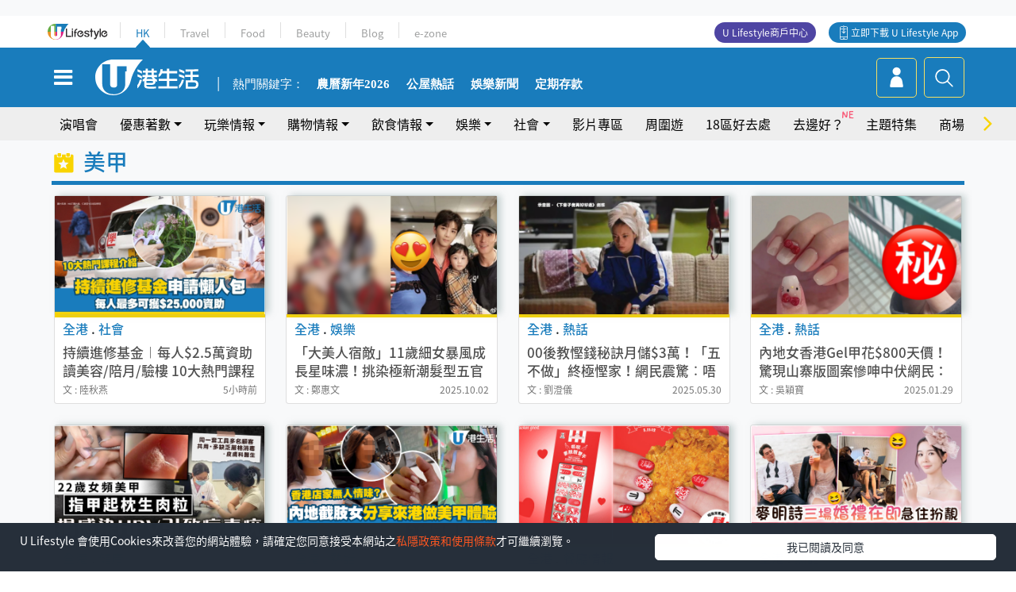

--- FILE ---
content_type: text/html; charset=UTF-8
request_url: https://hk.ulifestyle.com.hk/ftag/634/%EF%BF%BD%EF%BF%BD%EF%BF%BD%EF%BF%BD%EF%BF%BD%EF%BF%BD
body_size: 14955
content:
<!DOCTYPE html>
<html lang="zh-hk" xml:lang="zh-hk" xmlns="http://www.w3.org/1999/xhtml" xmlns:fb="http://ogp.me/ns/fb#">
<head>
<meta charset="utf-8">
<meta http-equiv="X-UA-Compatible" content="IE=edge">
<meta name="viewport" content="width=device-width, initial-scale=1.0, maximum-scale=1.0, user-scalable=0" />
<!-- The above 3 meta tags *must* come first in the head; any other head content must come *after* these tags -->
<title>美甲 | UHK 港生活</title>
<meta name="keywords" content="美甲, 港生活,香港好去處,活動,開倉,美食,演唱會,展覽,著數, party room,火鍋,放題,拍拖,親子,優惠,周末,著數,行山, U HK">
<meta name="description" content="UHK 港生活搜羅最新美甲相關資訊，助你掌握最新美甲消息，立即閱讀文章及影片推介，了解本地人氣熱話、食玩買著數優惠、本地遊好去處等。發掘本地飲食玩樂情報，盡在UHK 港生活！">
<meta name="publisher" content="港生活">
<meta name="author" content="港生活">
<meta name="title" content="掌握最新美甲相關情報 | UHK 港生活">
<meta name="thumbnail" content="https://hk.ulifestyle.com.hk/media/rv/images/global/UHK_og_1200x630.jpg">
<link rel="shortcut icon" type="image/x-icon" href="/media/rv/images/ico/uhk.ico">
<link rel="icon" type="image/x-icon" href="/media/rv/images/ico/uhk.ico">
<link rel="apple-touch-icon" href="/media/rv/images/global/HK-120.png">
<link rel="apple-touch-icon" sizes="152x152" href="/media/rv/images/global/HK-152.png">
<link rel="apple-touch-icon" sizes="167x167" href="/media/rv/images/global/HK-167.png">
<link rel="apple-touch-icon" sizes="180x180" href="/media/rv/images/global/HK-180.png">
<meta property="og:title" content="美甲 | UHK 港生活"/>
<meta property="og:type" content="website"/>
<meta property="og:site_name" content="UHK 港生活"/>
<meta property="og:description" content="UHK 港生活搜羅最新美甲相關資訊，助你掌握最新美甲消息，立即閱讀文章及影片推介，了解本地人氣熱話、食玩買著數優惠、本地遊好去處等。發掘本地飲食玩樂情報，盡在UHK 港生活！">
<meta property="article:publisher" content="https://www.facebook.com/hk.ulifestyle.com.hk/">
<meta property="article:author" content="https://www.facebook.com/hk.ulifestyle.com.hk/">
<meta property="og:image" content="https://hk.ulifestyle.com.hk/media/rv/images/global/UHK_og_1200x630.jpg">

<meta property="og:url" content="https://hk.ulifestyle.com.hk/ftag/634/美甲" />
<link rel="canonical" href="https://hk.ulifestyle.com.hk/ftag/634/美甲">

<meta property="fb:app_id" content="693038404112139" />
<meta property="fb:pages" content="835266909851002">

<script async src="https://securepubads.g.doubleclick.net/tag/js/gpt.js"></script>

<link rel=dns-prefetch href="//fonts.gstatic.com" crossorigin>
<link rel=dns-prefetch href="//fonts.googleapis.com" crossorigin>
<link rel=dns-prefetch href="//lh3.googleusercontent.com" crossorigin>
<link rel=dns-prefetch href="//sb.scorecardresearch.com" crossorigin>
<link rel=dns-prefetch href="//connect.facebook.net" crossorigin>
<link rel=dns-prefetch href="//tpc.googlesyndication.com" crossorigin>

<!-- Preload -->
<link rel="preload" href="/media/rv/library/slick/fonts/slick.woff" as="font" type="font/woff" crossorigin>
<link rel="preload" href="https://fonts.gstatic.com/ea/notosanstc/v1/NotoSansTC-Regular.woff2" as="font" type="font/woff" crossorigin>
<link rel="preload" href="https://fonts.gstatic.com/ea/notosanstc/v1/NotoSansTC-Medium.woff2" as="font" type="font/woff" crossorigin>
<link rel="preload" href="/media/rv/library/font-awesome-4.7.0/fonts/fontawesome-webfont.woff2" as="font" type="font/woff2" crossorigin>

<script type="application/ld+json">{"@context":"https://schema.org","@type":"WebSite","url":"https://hk.ulifestyle.com.hk","potentialAction":{"@type":"SearchAction","target":{"@type":"EntryPoint","urlTemplate":"https://hk.ulifestyle.com.hk/search/index.html?q={q}"},"query-input":"name=q"}}</script>
<!-- Core CSS -->
<link rel="stylesheet" type="text/css" href="/media/rv/library/slick/css/slick.min.css" />
<link rel="stylesheet" type="text/css" href="/media/rv/library/slick/css/slick-theme.min.css" />
<link rel="stylesheet" type="text/css" href="/media/rv/library/font-awesome-4.7.0/css/font-awesome.min-fontswap.css" media="none" onload="if(media!='all')media='all'">
<link href="/media/rv/css/global/bootstrap.min-fontswap.css" rel="stylesheet">
<link href="/media/rv/css/global/hk-global.min.css?v=202601041313" rel="stylesheet">

<!-- Owl Stylesheets --><link rel="stylesheet" type="text/css" href="/media/rv/library/OwlCarousel2-2.2.1/docs/assets/owlcarousel/assets/owl.carousel.min.css?v=202601041313" >
<link rel="stylesheet" type="text/css" href="/media/rv/library/OwlCarousel2-2.2.1/docs/assets/owlcarousel/assets/owl.theme.default.min.css?v=202601041313" >
<script type="text/javascript">
//remove #_=_ from URL when returning from facebook login
if(window.location.hash && window.location.hash === "#_=_"){
	if(window.history && history.pushState){
		window.history.replaceState("", document.title, window.location.pathname + window.location.search);
	}
}
</script>


<script src="/media/rv/js/global/jquery1.11.3.min.js?v=202510141017"></script>

<!-- Owl Script -->
<script src="/media/rv/library/OwlCarousel2-2.2.1/docs/assets/owlcarousel/owl.carousel.min.js?v=202510141017"></script>
<script type='text/javascript'>
 var googletag = googletag || {};
 googletag.cmd = googletag.cmd || [];
 
window.gptAdSlots = [];
window.responsiveAdSlots = [];
window.responsiveAdSlots['desktop'] = [];
window.responsiveAdSlots['mobile'] = [];
 googletag.cmd.push(function() {
 
 
   var mappingdiv_gpt_ad_1472555452473_1 = googletag.sizeMapping().addSize([320, 200], [[300,250],[300,100]]).addSize([768, 200], [[728, 90]]).addSize([992, 200], [[728, 90],[970, 90], [970, 160]]).build();var slotdiv_gpt_ad_1472555452473_1 = googletag.defineSlot('/183518426/UHK2_WebRP_LocationDirectory_Fixed1', [[300, 100], [300, 250], [728, 90], [970, 90], [970, 160]], 'div-gpt-ad-1501058015447-1').defineSizeMapping(mappingdiv_gpt_ad_1472555452473_1).addService(googletag.pubads()).setTargeting("listing_page", "美甲");
	window.gptAdSlots.push(slotdiv_gpt_ad_1472555452473_1);

 
   var mappingdiv_gpt_ad_1472555452473_2 = googletag.sizeMapping().addSize([320, 100], [[300, 250], [300, 100]]).addSize([768, 200], [[728, 90]]).build();var slotdiv_gpt_ad_1472555452473_2 = googletag.defineSlot('/183518426/UHK2_WebRP_LocationDirectory_Fixed2', [[300, 250], [300, 100], [728, 90]], 'div-gpt-ad-1501058015447-2').defineSizeMapping(mappingdiv_gpt_ad_1472555452473_2).addService(googletag.pubads()).setTargeting("listing_page", "美甲");
	window.gptAdSlots.push(slotdiv_gpt_ad_1472555452473_2);

 
   var mappingdiv_gpt_ad_1472555452473_3 = googletag.sizeMapping().addSize([320, 100], [[300, 250], [300, 100]]).addSize([768, 200], [[728, 90]]).build();var slotdiv_gpt_ad_1472555452473_3 = googletag.defineSlot('/183518426/UHK2_WebRP_LocationDirectory_Fixed3', [[300, 250], [300, 100], [728, 90]], 'div-gpt-ad-1501058015447-3').defineSizeMapping(mappingdiv_gpt_ad_1472555452473_3).addService(googletag.pubads()).setTargeting("listing_page", "美甲");
	window.gptAdSlots.push(slotdiv_gpt_ad_1472555452473_3);

 
   var mappingdiv_gpt_ad_1472555377034_10_1770132166 = googletag.sizeMapping().addSize([320, 100], [[1, 1]]).addSize([768, 200], [[1, 1]]).build();var slotdiv_gpt_ad_1472555377034_10_1770132166 = googletag.defineSlot('/183518426/UHK2_WebRP_Refresh', [[1, 1]], 'div-gpt-ad-14725554524732-10-1770132166').defineSizeMapping(mappingdiv_gpt_ad_1472555377034_10_1770132166).addService(googletag.pubads()).setTargeting("listing_page", "美甲");
	window.gptAdSlots.push(slotdiv_gpt_ad_1472555377034_10_1770132166);

        googletag.pubads().enableLazyLoad({
          fetchMarginPercent: 500,
          renderMarginPercent: 200,
          mobileScaling: 2.0,
        });
        googletag.pubads().enableSingleRequest();
        googletag.enableServices();
	});</script><!-- Begin comScore Tag -->
<script>
  var _comscore = _comscore || [];
  _comscore.push({ c1: "2", c2: "17810411" });
  (function() {
    var s = document.createElement("script"), el = document.getElementsByTagName("script")[0]; s.async = true;
    s.src = (document.location.protocol == "https:" ? "https://sb" : "http://b") + ".scorecardresearch.com/beacon.js";
    el.parentNode.insertBefore(s, el);
  })();
</script>
<noscript>
  <img src="http://b.scorecardresearch.com/p?c1=2&c2=17810411&cv=2.0&cj=1" />
</noscript>
<!-- End comScore Tag -->
</head><body>
<!-- dataLayer -->
<script>
  window.dataLayer = window.dataLayer || [];
      window.dataLayer.push({
	          'matomositeid': '6',
            'appsflyer' :{
                'smartBannerCode' : 'aef5d48e-6055-400f-a7f3-72c791609c6b'
            },
            'ga4measurementid' : 'G-PNGL2FGGQE',
    });
    
			window.dataLayer.push({
				'ga4': {
					'event_name': 'page_view',
					'author': 'NA',
					'category': 'NA',
					'channel':'uhk',
					'content': {
						'id': 'NA',
						'type': 'article'
					},
					'publishdate': 'NA',
					'service': '',
					'taglist': 'NA',
					'video': {
						'program': 'NA'
					},
					'primary': {
						'main': 'NA',
						'sub': 'NA'
					},
					'pageurl': window.location.href,
                    'text': 'NA',
					'screen': 'article_listing',
                    'utm': 'NA'
				}
			});  </script>

<script>
  (function(i,s,o,g,r,a,m){i['GoogleAnalyticsObject']=r;i[r]=i[r]||function(){
  (i[r].q=i[r].q||[]).push(arguments)},i[r].l=1*new Date();a=s.createElement(o),
  m=s.getElementsByTagName(o)[0];a.async=1;a.src=g;m.parentNode.insertBefore(a,m)
  })(window,document,'script','//www.google-analytics.com/analytics.js','ga');

  ga('create', 'UA-45611067-1', 'ulifestyle.com.hk');
  ga('require', 'GTM-MCVXDG6');
  
  
  ga('send', 'pageview');
	
</script>
<!-- Google Tag Manager -->
<noscript><iframe src="//www.googletagmanager.com/ns.html?id=GTM-KGZHX8"
height="0" width="0" style="display:none;visibility:hidden"></iframe></noscript>
<script>(function(w,d,s,l,i){w[l]=w[l]||[];w[l].push({'gtm.start':
new Date().getTime(),event:'gtm.js'});var f=d.getElementsByTagName(s)[0],
j=d.createElement(s),dl=l!='dataLayer'?'&l='+l:'';j.async=true;j.src=
'//www.googletagmanager.com/gtm.js?id='+i+dl;f.parentNode.insertBefore(j,f);
})(window,document,'script','dataLayer','GTM-KGZHX8');</script>
<!-- End Google Tag Manager -->
<!-- DFP campaign -->
<script>
function getCookie(key) {
var ck = document.cookie.split(';');
for (var i = 0; i < ck.length; i++) {
var item = ck[i].replace(/^[\s\uFEFF\xA0]+|[\s\uFEFF\xA0]+$/g, '');
if ((new RegExp('^' + key + '=')).test(item)) {
return item.replace(/^[^=]+=/, '');
}
}
return undefined;
}
var hket_tm = getCookie('hket_tm');
if (hket_tm != null) {
var audience = hket_tm.substr(hket_tm.indexOf(',') + 1);
if (audience != null) {
googletag.cmd.push(function() {
googletag.pubads().setTargeting("audience", audience);
});
}
}
</script>
<!-- End DFP campaign -->

<!-- Matomo -->
<script type="text/javascript">
  var _paq = _paq || [];
  /* tracker methods like "setCustomDimension" should be called before "trackPageView" */
  if(getCookie('_AISID_')){
    _paq.push(['setUserId', getCookie('_AISID_')]);
  }
  _paq.push(['setCustomDimension', customDimensionId = 1, customDimensionValue = 'uhk']);
    (function() {
		var u="//dw.hketgroup.com/analysis01/";
    _paq.push(['setTrackerUrl', u+'piwik.php']);
    _paq.push(['setSiteId', '6']);
    var d=document, g=d.createElement('script'), s=d.getElementsByTagName('script')[0];
    g.type='text/javascript'; g.async=true; g.defer=true; g.src=u+'piwik.js'; s.parentNode.insertBefore(g,s);
  })();
</script>
<!-- End Matomo Code --><!-- start header -->

<!-- Slide menu-->
<nav class="menu">
    <div class="ul-branding">
        <div class="ul-logo">
            <a href="https://www.ulifestyle.com.hk">
                 <img src="/media/rv/images/global/ul-logo.svg?v=2" alt="" height="20" />
            </a>
        </div>
        <div class="right">
            <button class="navbar-toggler pull-xs-left" id="close-mobile-menu" type="button">
                <i class="fa fa-times" aria-hidden="true"></i>
            </button>
        </div>
    </div>
    <div class="channel-indicator">
        <div class="all-channels">
																					<div class="channel hk-active"><a href="https://hk.ulifestyle.com.hk" title="HK">HK</a></div>
																		<div class="channel"><a href="https://travel.ulifestyle.com.hk" title="Travel">Travel</a></div>
																		<div class="channel"><a href="https://food.ulifestyle.com.hk" title="Food">Food</a></div>
																		<div class="channel"><a href="https://beauty.ulifestyle.com.hk" title="Beauty">Beauty</a></div>
																		<div class="channel"><a href="http://blog.ulifestyle.com.hk" title="Blog">Blog</a></div>
																		<div class="channel"><a href="https://ezone.ulifestyle.com.hk/" title="e-zone">e-zone</a></div>
								        </div>
      <div class="hk-tagline">港玩港食港生活</div>
    </div>
    <div class="inner"  bgcolor="" >
        <ul class="content-section">
					<li>
                    <i>&nbsp;</i><a href="https://www.ulifestyle.com.hk/member">會員登入</a>/ <a href="https://www.ulifestyle.com.hk/member">登記</a>
                    <div class="fb-login"><a href="https://login.ulifestyle.com.hk/cas/login?autoFacebookLogin=true&service=https%3A%2F%2Fhk.ulifestyle.com.hk%3A443%2Faccount.html%3Faction%3Dlogin" style="line-height:0px;"><img src="/media/rv/images/global/btn-fb-login.png" width="52" height="20"></a></div>
                    <div class="fb-login"><a href="https://login.ulifestyle.com.hk/cas/login?autoGoogleLogin=true&service=https%3A%2F%2Fhk.ulifestyle.com.hk%3A443%2Faccount.html%3Faction%3Dlogin" style="line-height:0px;"><img src="/media/rv/images/global/btn-google-login.png" width="51" height="20"></a></div>
                </li><li><i>&nbsp;</i><a href="/category/101/玩樂情報" onclick="menuOnClickHandler('Left Menu Button 1',$(this).html());">玩樂情報</a></li><li><i>&nbsp;</i><a href="/category/102/購物情報" onclick="menuOnClickHandler('Left Menu Button 2',$(this).html());">購物情報</a></li><li><i>&nbsp;</i><a href="/category/103/飲食情報" onclick="menuOnClickHandler('Left Menu Button 3',$(this).html());">飲食情報</a></li><li><i>&nbsp;</i><a href="/offer/105/優惠著數" onclick="menuOnClickHandler('Left Menu Button 4',$(this).html());">優惠著數</a></li><li><i>&nbsp;</i><a href="/topic" onclick="menuOnClickHandler('Left Menu Button 5',$(this).html());">熱話</a></li><li><i>&nbsp;</i><a href="/theme" onclick="menuOnClickHandler('Left Menu Button 6',$(this).html());">主題特集</a></li><li><i>&nbsp;</i><a href="/tour" onclick="menuOnClickHandler('Left Menu Button 7',$(this).html());">周圍遊</a></li><li><i>&nbsp;</i><a href="/district" onclick="menuOnClickHandler('Left Menu Button 8',$(this).html());">18區好去處</a></li><li><i>&nbsp;</i><a href="/app" onclick="menuOnClickHandler('Left Menu Button 9',$(this).html());">App獨家</a></li><li><i>&nbsp;</i><a href="https://www.ulifestyle.com.hk/community/theme/%E6%89%93%E5%8D%A1%E7%86%B1%E9%BB%9E/f837a072-21ec-4184-8318-4aee1abb2f95?utm_source=hamburgermenu&utm_medium=website&utm_content=uhk" onclick="menuOnClickHandler('Left Menu Button 10',$(this).html());">去邊好？</a></li><li><i>&nbsp;</i><a href="/video" onclick="menuOnClickHandler('Left Menu Button 11',$(this).html());">影片專區</a></li>
		        </ul>
        <ul class="other-section">
            <li><i>&nbsp;</i><a target="_blank" href="https://www.ulifestyle.com.hk/member/campaign?channel=uhk&utm_source=hamburgermenu&utm_medium=website&utm_content=uhk" onclick="menuOnClickHandler('Left Menu Button ',$(this).html());">會員活動</a></li>
            <li><i>&nbsp;</i><a target="_blank" href="https://www.ulifestyle.com.hk/member/jetsoreward?channel=uhk&utm_source=hamburgermenu&utm_medium=website&utm_content=uhk" onclick="menuOnClickHandler('Left Menu Button 1',$(this).html());">專享優惠</a></li>
            <li><i>&nbsp;</i><a target="_blank" href="https://www.ulifestyle.com.hk/member/newsletter?channel=uhk&utm_source=hamburgermenu&utm_medium=website&utm_content=uhk" onclick="menuOnClickHandler('Left Menu Button 2',$(this).html());">會員通訊</a></li>
            <li><i>&nbsp;</i><a target="_blank" href="https://www.ulifestyle.com.hk/merchantcenter/recruit/?utm_source=hamburgermenu&utm_medium=website&utm_campaign=merchantcenter&utm_content=uhk" onclick="menuOnClickHandler('Left Menu Button 3',$(this).html());">U Lifestyle商戶中心</a></li>
            <li><i>&nbsp;</i><a href="https://www.ulifestyle.com.hk/aboutus" onclick="menuOnClickHandler('Left Menu Button 4',$(this).html());">關於我們</a></li>
        </ul>
        <div class="mobile-menu-bottom">
            <div class="row">
                <div class="col-12">
                    <span>關注我們</span>
                </div>
                <div class="col-12">
                    <div class="button"><a class="ga4 ga4-social-follow" href="https://www.facebook.com/hk.ulifestyle.com.hk"><i class="fa fa-facebook" aria-hidden="true"></i></a></div>
                    <div class="button"><a class="ga4 ga4-social-follow" href="https://www.instagram.com/ulifestylehk/"><i class="fa fa-instagram" aria-hidden="true"></i></a></div>
                    <div class="button"><a class="ga4 ga4-social-follow" href="https://www.youtube.com/c/HK港生活ULifestylehk"><i class="fa fa-youtube-play" aria-hidden="true"></i></a></div>
                    <div class="button"><a class="ga4 ga4-social-follow" href="https://t.me/ulifestylechannel"><i class="fa fa-telegram" aria-hidden="true"></i></a></div>  
                </div>
                <div class="col-12">
                    <span>立即下載U Lifestyle手機應用程式</span>
                </div>
				<div class="apps-download col-12">
					<a href="https://resource02.ulifestyle.com.hk/ulapp/deeplink.html?utm_source=hamburgerios&utm_medium=website&utm_campaign=uhk_hamburgerios&ct=uhk_hamburgerios&utm_content=uhk&link=https%3A%2F%2Fwww.ulifestyle.com.hk%2Flog%2Foutgoing%3Futm_source%3Dhamburgerios%26utm_medium%3Dwebsite%26utm_campaign%3Duhk_hamburgerios%26ct%3Duhk_hamburgerios%26utm_content%3Duhk%26next%3Dhttps%3A%2F%2Fapps.apple.com%2Fhk%2Fapp%2Fu-lifestyle%2Fid511267431" target="_blank" onclick="ga('send','event','Hamburger Menu','App Store Download Button',window.location.href);" data-function="ios"><img class="apps" src="/media/rv/images/global/AppStore.png" style="display:inline-block; vertical-align:middle" alt="App Store" width="109" height="40"></a>
                    <a href="https://resource02.ulifestyle.com.hk/ulapp/deeplink.html?utm_source=hamburgerandroid&utm_medium=website&utm_campaign=uhk_hamburgerandroid&ct=uhk_hamburgerandroid&utm_content=uhk&link=https%3A%2F%2Fwww.ulifestyle.com.hk%2Flog%2Foutgoing%3Futm_source%3Dhamburgerandroid%26utm_medium%3Dwebsite%26utm_campaign%3Duhk_hamburgerandroid%26ct%3Duhk_hamburgerandroid%26utm_content%3Duhk%26next%3Dhttps%3A%2F%2Fplay.google.com%2Fstore%2Fapps%2Fdetails%3Fid%3Dcom.hket.android.up%26hl%3Dzh_HK" target="_blank" onclick="ga('send','event','Hamburger Menu','Google Play Download Button',window.location.href);" data-function="android"><img class="apps" src="/media/rv/images/global/Google_Play.png" style="display:inline-block; vertical-align:middle" alt="Play Store" width="135" height="40">
                    </a>
                </div>
                <div class="clear"></div>
            </div>
            <div class="col-12">
                <span class="copyright">香港經濟日報版權所有©2026</span>
            </div>
            <div class="clear"></div>
        </div>
    </div>
</nav>
<!--/ Slide menu-->

<div class="site-container">
  <div class="site-pusher">
    <!--bg-hkblue-->

<header>
	<section class="bg-light">
        <div class="ad-zone-desktop" data-for="top-banner" align="center">
            <div class="ad-zone" data-banner-id="top-banner">
                <div id='div-gpt-ad-1501058015447-1' >
<script type='text/javascript'>
googletag.cmd.push(function() { googletag.display('div-gpt-ad-1501058015447-1'); });
</script>
</div>            </div>
        </div>
    </section>
    <div id="desktop-channel-indicator" class="container">
    <!-- ul Menu -->
        <div id="ul-menu" class="">
            <div class="logo"><a href="https://www.ulifestyle.com.hk"><img src="/media/rv/images/global/ul-logo.svg?v=2" alt="" height="20" /></a></div>
            <div class="all-channels">
																			<div class="v-line"></div>
					<div class="channel"><a href="https://hk.ulifestyle.com.hk" title="HK">HK</a></div>
																<div class="v-line"></div>
					<div class="channel"><a href="https://travel.ulifestyle.com.hk" title="Travel">Travel</a></div>
																<div class="v-line"></div>
					<div class="channel"><a href="https://food.ulifestyle.com.hk" title="Food">Food</a></div>
																<div class="v-line"></div>
					<div class="channel"><a href="https://beauty.ulifestyle.com.hk" title="Beauty">Beauty</a></div>
																<div class="v-line"></div>
					<div class="channel"><a href="http://blog.ulifestyle.com.hk" title="Blog">Blog</a></div>
																<div class="v-line"></div>
					<div class="channel"><a href="https://ezone.ulifestyle.com.hk/" title="e-zone">e-zone</a></div>
										</div>
    		<div class="UHK appdownload">
				<i class="icon"></i><a class="ga4-download" href="https://resource02.ulifestyle.com.hk/ulapp/deeplink.html?link=https%3A%2F%2Fwww.ulifestyle.com.hk%2Flog%2Foutgoing%3Futm_source%3Dtopbutton%26utm_medium%3Dwebsite%26utm_campaign%3Duhk_topbutton%26utm_content%3Duhk%26next%3Dhttp%3A%2F%2Fhk.ulifestyle.com.hk%2Fhtml%2Fedm%2FappLanding&ct=uhk_topbutton&utm_campaign=uhk_topbutton" title="立即下載 U Lifestyle App" target="_blank" onclick="ga('send','event','Top Bar','下載U Lifestyle App',window.location.href);ga4click(this);">立即下載 U Lifestyle App</a>
			</div>
			<div class="appdownload" style="background-color:#4e45a3">
				<a href="https://www.ulifestyle.com.hk/merchantcenter/recruit/?utm_source=topbutton&utm_medium=website&utm_campaign=merchantcenter&utm_content=uhk&ct=merchantcenter&utm_campaign=merchantcenter " title="ULifestyle商戶中心" target="_blank">U Lifestyle商戶中心</a>
			</div>
        </div>
    </div>
    <!-- /.ul menu -->
    <div class="clear"></div>
</header>

    <!-- Global Menu -->
    <div id="global-menu">
		<div id="global-menu-wrapper" style="position:relative;">
			<!-- Keyword Search -->
			<div id="keyword-search">
				<div class="container">
					<div class="inner">
						<div id="globalsearch-widget" class="col-sm-8 col-md-8 col-lg-8 col-xl-8 pull-right">  
							<div class="sumbit-section">
							<!-- keyword input -->
								<div class="col-sm-12 col-md-12 col-lg-12 col-xl-12 pull-right no-padding">
									<form id="global-search-form" action="https://hk.ulifestyle.com.hk/search" method="get" autocomplete="off">
										<div class="globalsearch-input">
											<div class="input-select autocomplete">
												<input type="text" name="q" id="keywordsearch" placeholder="輸入關鍵字" itemprop="query-input">
												<span class="underline"></span>
											</div>
											<div class="close-section">
												<button class="navbar-toggler pull-xs-left" id="close-mobile-search" type="button"><img src="/media/rv/images/global/close-01.jpg" width="54" height="54"></button>
											</div>
										</div>
										<button id="global-search-submit" type="submit" onclick="searchBtnHandler('Keyword Search Button',window.location.href);">搜尋</button>
									</form>
								</div>
								<div class="clear"></div>
							</div>
							<div class="clear"></div>
						</div>
						<div class="suggest-search col-sm-4 col-md-4 col-lg-4 col-xl-4 pull-left">
							<h5>熱門搜尋:</h5>
							<ul class="tag-btn">
																									<li><a href="https://bit.ly/49IqkG6" onclick="searchBtnHandler('Hot Search Items',$(this).attr('href'));">打卡攻略持續更新</a></li><li><a href="https://bit.ly/4bPnTn3" onclick="searchBtnHandler('Hot Search Items',$(this).attr('href'));">美食社群熱話</a></li><li><a href="https://resource02.ulifestyle.com.hk/ulapp/deeplink.html?link=https%3A%2F%2Fwww.ulifestyle.com.hk%2Flog%2Foutgoing%3Futm_source%3Dhotsearch%26utm_medium%3Dwebsite%26utm_content%3Duhk%26next%3Dhttp%3A%2F%2Fhk.ulifestyle.com.hk%2Fhtml%2Fedm%2FappLanding&ct=uhk_hotsearch&utm_campaign=uhk_hotsearch" onclick="searchBtnHandler('Hot Search Items',$(this).attr('href'));">ULifestyle應用程式</a></li><li><a href="https://resource02.ulifestyle.com.hk/ulapp/deeplink.html?link=https%3A%2F%2Fwww.ulifestyle.com.hk%2Flog%2Foutgoing%3Futm_source%3Dsearch%26utm_medium%3Dwebsite%26utm_campaign%3Duhk_flashjetso%26utm_content%3Duhk%26next%3Dulapp%3A%2F%2Fwww.ulifestyle.com.hk%2Freward_list%2F42&ct=uhk_flashjetso&utm_campaign=uhk_flashjetso" onclick="searchBtnHandler('Hot Search Items',$(this).attr('href'));">限時搶</a></li><li><a href="https://resource02.ulifestyle.com.hk/ulapp/deeplink.html?link=https%3A%2F%2Fwww.ulifestyle.com.hk%2Flog%2Foutgoing%3Futm_source%3Dhotsearch%26utm_medium%3Dwebsite%26utm_campaign%3Dujetso%26utm_content%3Duhk%26next%3Dulapp%3A%2F%2Fwww.ulifestyle.com.hk%2Fjetso_market_list&ct=uhk_hotsearch&utm_campaign=uhk_hotsearch" onclick="searchBtnHandler('Hot Search Items',$(this).attr('href'));">UJetso禮物放送</a></li><li><a href="https://www.ulifestyle.com.hk/merchantcenter/recruit/?utm_source=search&utm_medium=website&utm_campaign=merchantcenter&utm_content=uhk&ct=merchantcenter&utm_campaign=merchantcenter" onclick="searchBtnHandler('Hot Search Items',$(this).attr('href'));">U Lifestyle商戶中心</a></li><li><a href="https://hk.ulifestyle.com.hk/search?q=%E6%B8%9B%E5%83%B9%E5%84%AA%E6%83%A0" onclick="searchBtnHandler('Hot Search Items',$(this).attr('href'));">減價優惠</a></li><li><a href="https://hk.ulifestyle.com.hk/district" onclick="searchBtnHandler('Hot Search Items',$(this).attr('href'));">香港好去處</a></li><li><a href="https://hk.ulifestyle.com.hk/activity/detail/20038711/2024%E8%A6%AA%E5%AD%90%E5%A5%BD%E5%8E%BB%E8%99%95-%E9%A6%99%E6%B8%AF%E8%A6%AA%E5%AD%90%E5%A5%BD%E5%8E%BB%E8%99%95%E6%8E%A8%E8%96%A6-%E5%B7%A5%E4%BD%9C%E5%9D%8A-%E5%AE%A4%E5%85%A7%E9%81%8A%E6%A8%82%E5%A0%B4-%E6%88%B6%E5%A4%96%E6%94%BE%E9%9B%BB%E6%B4%BB%E5%8B%95/2" onclick="searchBtnHandler('Hot Search Items',$(this).attr('href'));">親子好去處</a></li><li><a href="https://hk.ulifestyle.com.hk/activity/detail/20030149/%E7%94%9F%E6%97%A5%E5%8E%BB%E9%82%8A%E5%A5%BD-%E9%A6%99%E6%B8%AF%E7%94%9F%E6%97%A5%E5%A5%BD%E5%8E%BB%E8%99%95%E5%8F%8A%E6%85%B6%E7%A5%9D%E7%94%9F%E6%97%A5%E6%B4%BB%E5%8B%95-%E9%99%84%E5%A3%BD%E6%98%9F%E5%84%AA%E6%83%A0" onclick="searchBtnHandler('Hot Search Items',$(this).attr('href'));">生日好去處及優惠</a></li>
																<style>
									.suggest-search > ul > li:nth-child(n+11){
										display: none;
									}
								</style>
							</ul>
							<div class="clear"></div>
						</div>
					</div>
				</div>
			</div>
			<!--/. Keyword Search -->
			<div class="container">
				<div id="global-left">
					<button class="navbar-toggler pull-xs-left" id="navbarSideButton" type="button"><i class="fa fa-bars" aria-hidden="true"></i></button>
				</div>
				<div id="global-center" class="ha-header-front">
					<div class="logo">
						<a href="https://hk.ulifestyle.com.hk"><img src="/media/rv/images/global/hk-logo.svg?v=3" width="132" height="45"></a>
					</div>
															<section id="global-menu-hotsearch-keywords">
						<div class="container min-scroll-b">
							<ul class="owl-carousel" id="global-menu-hotsearch-keywords-owl-carousel">
							<li class="item">
								<p class="" style="">熱門關鍵字：</p>
							</li>
															<li class="item">
									<a class="ga4 ga4-hot-keyword-tap" target="_blank" href="https://hk.ulifestyle.com.hk/tag/4091/%E8%BE%B2%E6%9B%86%E6%96%B0%E5%B9%B4" data-position="熱門關鍵字">農曆新年2026</a>
								</li>
															<li class="item">
									<a class="ga4 ga4-hot-keyword-tap" target="_blank" href="https://hk.ulifestyle.com.hk/ftag/12001/%E5%85%AC%E5%B1%8B" data-position="熱門關鍵字">公屋熱話</a>
								</li>
															<li class="item">
									<a class="ga4 ga4-hot-keyword-tap" target="_blank" href="https://hk.ulifestyle.com.hk/category/10415/%E5%A8%9B%E6%A8%82" data-position="熱門關鍵字">娛樂新聞</a>
								</li>
															<li class="item">
									<a class="ga4 ga4-hot-keyword-tap" target="_blank" href="https://hk.ulifestyle.com.hk/category/10404/%E7%90%86%E8%B2%A1" data-position="熱門關鍵字">定期存款</a>
								</li>
														</ul>
						</div>
						<div class="clear"></div>
					</section>
									</div>
				<div id="global-right">
									<a class="login" href="https://www.ulifestyle.com.hk/member"><i class="icon topuser" aria-hidden="true"></i></a>
									<a class="search ga4-search" class="navbar-toggler pull-xs-left" id="search-keyword-btn" href="javascript: voild(0);" onclick="searchBtnHandler('Global Search Button',window.location.href);ga4click(this);"><i class="icon topsearch" aria-hidden="true"></i></a>
				</div>
			</div>
		</div>
    </div>
<!-- Section Nav -->
<section id="section-bar" style="position:relative;height: 42px;">
	<div class="container min-scroll-b">
		<ul class="owl-carousel" id="section-bar-owl-carousel" style="display:block!important;">
		
								<li class="item ">
													<a class="ga4 ga4-menu-bar-tap "  href="https://ugo-hk.com/concert-calendar" onclick="menuOnClickHandler('Top Menu Button 1',$(this).html());">演唱會</a>
							</li>
								<li class="item ">
													<a class="ga4 ga4-menu-bar-tap  dropdown-toggle dropdown-1"  aria-expanded="false" data-dropdown="1">優惠著數</a>
												</li>
								<li class="item ">
													<a class="ga4 ga4-menu-bar-tap  dropdown-toggle dropdown-2"  aria-expanded="false" data-dropdown="2">玩樂情報</a>
												</li>
								<li class="item ">
													<a class="ga4 ga4-menu-bar-tap  dropdown-toggle dropdown-3"  aria-expanded="false" data-dropdown="3">購物情報</a>
												</li>
								<li class="item ">
													<a class="ga4 ga4-menu-bar-tap  dropdown-toggle dropdown-4"  aria-expanded="false" data-dropdown="4">飲食情報</a>
												</li>
								<li class="item ">
													<a class="ga4 ga4-menu-bar-tap  dropdown-toggle dropdown-5"  aria-expanded="false" data-dropdown="5">娛樂</a>
												</li>
								<li class="item ">
													<a class="ga4 ga4-menu-bar-tap  dropdown-toggle dropdown-6"  aria-expanded="false" data-dropdown="6">社會</a>
												</li>
								<li class="item ">
													<a class="ga4 ga4-menu-bar-tap "  href="/video" onclick="menuOnClickHandler('Top Menu Button 8',$(this).html());">影片專區</a>
							</li>
								<li class="item ">
													<a class="ga4 ga4-menu-bar-tap "  href="/tour" onclick="menuOnClickHandler('Top Menu Button 9',$(this).html());">周圍遊</a>
							</li>
								<li class="item ">
													<a class="ga4 ga4-menu-bar-tap "  target="_blank"  href="/district" onclick="menuOnClickHandler('Top Menu Button 10',$(this).html());">18區好去處</a>
							</li>
								<li class="item ">
				<style>ul#section-bar-owl-carousel .item{position:relative;}</style><img src="https://blog.ulifestyle.com.hk/assets/image/NEW.gif" style="opacity: 1;position: absolute;top: 3px;right: -18px;width: 32px;">									<a class="ga4 ga4-menu-bar-tap ga4-button-tap" data-utm="uhkmenubar"  href="https://www.ulifestyle.com.hk/community/theme/%E6%89%93%E5%8D%A1%E7%86%B1%E9%BB%9E/f837a072-21ec-4184-8318-4aee1abb2f95?utm_source=sectionbar&utm_medium=website&utm_content=uhk" onclick="menuOnClickHandler('Top Menu Button 11',$(this).html());">去邊好？</a>
							</li>
								<li class="item ">
													<a class="ga4 ga4-menu-bar-tap "  href="/theme" onclick="menuOnClickHandler('Top Menu Button 12',$(this).html());">主題特集</a>
							</li>
								<li class="item ">
													<a class="ga4 ga4-menu-bar-tap "  href="/feature/mall" onclick="menuOnClickHandler('Top Menu Button 13',$(this).html());">商場情報</a>
							</li>
								<li class="item ">
													<a class="ga4 ga4-menu-bar-tap "  target="_blank"  href="https://www.ulifestyle.com.hk/member/campaign?channel=uhk&utm_source=sectionbar&utm_medium=website&utm_content=uhk" onclick="menuOnClickHandler('Top Menu Button 14',$(this).html());">會員活動</a>
							</li>
								<li class="item ">
													<a class="ga4 ga4-menu-bar-tap "  target="_blank"  href="https://www.ulifestyle.com.hk/member/jetsoreward?channel=uhk&utm_source=sectionbar&utm_medium=website&utm_content=uhk" onclick="menuOnClickHandler('Top Menu Button 15',$(this).html());">專享優惠</a>
							</li>
				</ul>
					<div class="dropdown-menu top-menu-dropdown dropdown-1" id="dropdown-list-1" data-dropdown="1">
				<div class="scroll-wrapper">
					<div class="row">
						<a class="ga4 ga4-menu-bar-tap dropdown-item main" href="/offer/105/優惠著數">優惠著數</a>
					</div><hr>
					<div class="row">
													<a class="ga4 ga4-menu-bar-tap dropdown-item sub" href="/offer/%E7%B6%B2%E8%B3%BC%E5%84%AA%E6%83%A0?cat=108">網購優惠</a>
													<a class="ga4 ga4-menu-bar-tap dropdown-item sub" href="/offer/%E7%8E%A9%E6%A8%82%E5%84%AA%E6%83%A0?cat=101">玩樂優惠</a>
													<a class="ga4 ga4-menu-bar-tap dropdown-item sub" href="/offer/%E8%B3%BC%E7%89%A9%E5%84%AA%E6%83%A0?cat=102">購物優惠</a>
													<a class="ga4 ga4-menu-bar-tap dropdown-item sub" href="/offer/%E9%A3%B2%E9%A3%9F%E5%84%AA%E6%83%A0?cat=103">飲食優惠</a>
													<a class="ga4 ga4-menu-bar-tap dropdown-item sub" href="https://www.ulifestyle.com.hk/member/jetsoreward?channel=uhk&utm_source=menu&utm_medium=website&utm_content=uhk">會員優惠</a>
													<a class="ga4 ga4-menu-bar-tap dropdown-item sub" href="/category/10207/%E9%96%8B%E5%80%89">開倉優惠</a>
											</div>
				</div>
			</div>
					<div class="dropdown-menu top-menu-dropdown dropdown-2" id="dropdown-list-2" data-dropdown="2">
				<div class="scroll-wrapper">
					<div class="row">
						<a class="ga4 ga4-menu-bar-tap dropdown-item main" href="/category/101/玩樂情報">玩樂情報</a>
					</div><hr>
					<div class="row">
													<a class="ga4 ga4-menu-bar-tap dropdown-item sub" href="/category/101/%E7%8E%A9%E6%A8%82%E6%83%85%E5%A0%B1?cat=10101">活動展覽</a>
													<a class="ga4 ga4-menu-bar-tap dropdown-item sub" href="/category/101/%E7%8E%A9%E6%A8%82%E6%83%85%E5%A0%B1?cat=106">商場</a>
													<a class="ga4 ga4-menu-bar-tap dropdown-item sub" href="/category/101/%E7%8E%A9%E6%A8%82%E6%83%85%E5%A0%B1?cat=10103">戶外郊遊</a>
													<a class="ga4 ga4-menu-bar-tap dropdown-item sub" href="/category/101/%E7%8E%A9%E6%A8%82%E6%83%85%E5%A0%B1?cat=10102">酒店住宿</a>
													<a class="ga4 ga4-menu-bar-tap dropdown-item sub" href="/category/101/%E7%8E%A9%E6%A8%82%E6%83%85%E5%A0%B1?cat=10104">室內好去處</a>
													<a class="ga4 ga4-menu-bar-tap dropdown-item sub" href="/category/101/%E7%8E%A9%E6%A8%82%E6%83%85%E5%A0%B1?cat=10105">主題樂園</a>
											</div>
				</div>
			</div>
					<div class="dropdown-menu top-menu-dropdown dropdown-3" id="dropdown-list-3" data-dropdown="3">
				<div class="scroll-wrapper">
					<div class="row">
						<a class="ga4 ga4-menu-bar-tap dropdown-item main" href="/category/102/購物情報">購物情報</a>
					</div><hr>
					<div class="row">
													<a class="ga4 ga4-menu-bar-tap dropdown-item sub" href="/category/102/%E8%B3%BC%E7%89%A9%E6%83%85%E5%A0%B1?cat=10203">新品開箱</a>
													<a class="ga4 ga4-menu-bar-tap dropdown-item sub" href="/category/102/%E8%B3%BC%E7%89%A9%E6%83%85%E5%A0%B1?cat=10208">商店速報</a>
													<a class="ga4 ga4-menu-bar-tap dropdown-item sub" href="/category/102/%E8%B3%BC%E7%89%A9%E6%83%85%E5%A0%B1?cat=105">減價優惠</a>
													<a class="ga4 ga4-menu-bar-tap dropdown-item sub" href="/category/102/%E8%B3%BC%E7%89%A9%E6%83%85%E5%A0%B1?cat=108">網購</a>
													<a class="ga4 ga4-menu-bar-tap dropdown-item sub" href="/category/102/%E8%B3%BC%E7%89%A9%E6%83%85%E5%A0%B1?cat=10202">生活百貨</a>
													<a class="ga4 ga4-menu-bar-tap dropdown-item sub" href="/category/102/%E8%B3%BC%E7%89%A9%E6%83%85%E5%A0%B1?cat=10209">電子產品</a>
													<a class="ga4 ga4-menu-bar-tap dropdown-item sub" href="/category/10207/%E9%96%8B%E5%80%89">開倉優惠</a>
											</div>
				</div>
			</div>
					<div class="dropdown-menu top-menu-dropdown dropdown-4" id="dropdown-list-4" data-dropdown="4">
				<div class="scroll-wrapper">
					<div class="row">
						<a class="ga4 ga4-menu-bar-tap dropdown-item main" href="/category/103/飲食情報">飲食情報</a>
					</div><hr>
					<div class="row">
													<a class="ga4 ga4-menu-bar-tap dropdown-item sub" href="/category/103/%E9%A3%B2%E9%A3%9F%E6%83%85%E5%A0%B1?cat=10302">新品開箱</a>
													<a class="ga4 ga4-menu-bar-tap dropdown-item sub" href="/category/103/%E9%A3%B2%E9%A3%9F%E6%83%85%E5%A0%B1?cat=10301">餐廳情報</a>
													<a class="ga4 ga4-menu-bar-tap dropdown-item sub" href="/category/103/%E9%A3%B2%E9%A3%9F%E6%83%85%E5%A0%B1?cat=105">飲食優惠</a>
													<a class="ga4 ga4-menu-bar-tap dropdown-item sub" href="/category/103/%E9%A3%B2%E9%A3%9F%E6%83%85%E5%A0%B1?cat=10305">外賣</a>
													<a class="ga4 ga4-menu-bar-tap dropdown-item sub" href="/category/103/%E9%A3%B2%E9%A3%9F%E6%83%85%E5%A0%B1?cat=10303">自助餐</a>
													<a class="ga4 ga4-menu-bar-tap dropdown-item sub" href="/category/103/%E9%A3%B2%E9%A3%9F%E6%83%85%E5%A0%B1?ftag=1484%2C1663%2C21154">放題火鍋</a>
													<a class="ga4 ga4-menu-bar-tap dropdown-item sub" href="/category/103/%E9%A3%B2%E9%A3%9F%E6%83%85%E5%A0%B1?cat=10304">Café</a>
													<a class="ga4 ga4-menu-bar-tap dropdown-item sub" href="/category/103/%E9%A3%B2%E9%A3%9F%E6%83%85%E5%A0%B1?ftag=2390%2C913%2C616">甜品下午茶</a>
											</div>
				</div>
			</div>
					<div class="dropdown-menu top-menu-dropdown dropdown-5" id="dropdown-list-5" data-dropdown="5">
				<div class="scroll-wrapper">
					<div class="row">
						<a class="ga4 ga4-menu-bar-tap dropdown-item main" href="/category/10415/%E5%A8%9B%E6%A8%82">娛樂</a>
					</div><hr>
					<div class="row">
													<a class="ga4 ga4-menu-bar-tap dropdown-item sub" href="/category/10410/%E9%9B%BB%E5%BD%B1%E5%8A%87%E9%9B%86">電影劇集</a>
											</div>
				</div>
			</div>
					<div class="dropdown-menu top-menu-dropdown dropdown-6" id="dropdown-list-6" data-dropdown="6">
				<div class="scroll-wrapper">
					<div class="row">
						<a class="ga4 ga4-menu-bar-tap dropdown-item main" href="/topic">社會</a>
					</div><hr>
					<div class="row">
													<a class="ga4 ga4-menu-bar-tap dropdown-item sub" href="/tag/42549/%E7%A4%BE%E6%9C%83%E7%A6%8F%E5%88%A9">社會福利</a>
													<a class="ga4 ga4-menu-bar-tap dropdown-item sub" href="/category/10416/%E5%A4%A9%E6%B0%A3">天氣</a>
													<a class="ga4 ga4-menu-bar-tap dropdown-item sub" href="/category/10412/%E4%BA%A4%E9%80%9A">交通</a>
											</div>
				</div>
			</div>
			</div>
	<div class="clear"></div>
</section>
<section id="hotsearch-keywords">
	<div class="container min-scroll-b">
		<ul class="owl-carousel" id="hotsearch-keywords-owl-carousel">
		<li class="item">
			<p class="" style="">熱門關鍵字：</p>
		</li>
					<li class="item">
				<a class="ga4 ga4-hot-keyword-tap" target="_blank" href="https://hk.ulifestyle.com.hk/tag/4091/%E8%BE%B2%E6%9B%86%E6%96%B0%E5%B9%B4" data-position="熱門關鍵字" >農曆新年2026</a>
			</li>
					<li class="item">
				<a class="ga4 ga4-hot-keyword-tap" target="_blank" href="https://hk.ulifestyle.com.hk/ftag/12001/%E5%85%AC%E5%B1%8B" data-position="熱門關鍵字" >公屋熱話</a>
			</li>
					<li class="item">
				<a class="ga4 ga4-hot-keyword-tap" target="_blank" href="https://hk.ulifestyle.com.hk/category/10415/%E5%A8%9B%E6%A8%82" data-position="熱門關鍵字" >娛樂新聞</a>
			</li>
					<li class="item">
				<a class="ga4 ga4-hot-keyword-tap" target="_blank" href="https://hk.ulifestyle.com.hk/category/10404/%E7%90%86%E8%B2%A1" data-position="熱門關鍵字" >定期存款</a>
			</li>
				</ul>
	</div>
	<div class="clear"></div>
</section>
<!-- end header -->

<!-- start content -->
<main role="main" class="bg-light">
    <div id="ftag-articles-body" class="container">
        <div class="row">
            <div class="col-xs-12 col-sm-12 col-md-12 col-lg-12">
                <!-- Section Title -->
                                <div class="section-title">
                    <i class="icon section"></i>
                    <h2>美甲</h2>
                </div>
                                <!-- /Section Title -->
                <section class="ad-zone-mobile" data-for="top-banner" style="padding-top: 20px;"></section>
                <!-- Article -->
                <div id="article-list" data-total-pages="3">
                    <div class="row content-page-wrapper" data-page="1">
                        <!--Cards -->
                                                    <div class="col-sm-6 col-lg-4 col-xl-3 order-1 order-sm-1 order-lg-1 order-xl-1 card-wrapper">
                                <div class="card">
                                                                        <a href="https://hk.ulifestyle.com.hk/topic/detail/3675613/持續進修基金-每人資助-美容-陪月-驗樓-熱門課程-入學要求-申請方法" title="持續進修基金︱每人$2.5萬資助讀美容/陪月/驗樓 10大熱門課程入學要求附申請方法">
										<div class="wide-ratio">
											<img class="card-img-top" src="/media/rv/images/global/default320x180.jpg" data-src="https://resource02.ulifestyle.com.hk/ulcms/content/article/thumbnail/600x338/2025/03/20250320175528_5bb1b30e2925971bbc9b80928f8100fd05f6aa45.jpeg" alt="持續進修基金︱每人$2.5萬資助讀美容/陪月/驗樓 10大熱門課程入學要求附申請方法">
										</div>
                                    </a>
                                    <div class="card-block card-detail">
                                        <h6 class="card-tag">
                                            <span>
                                                <!-- location -->
                                                <a href="https://hk.ulifestyle.com.hk/district" title="全港">
                                                    <span>全港</span>
                                                </a>
                                            </span>
                                                                                        .
                                            <span>
                                            <!-- subcat -->
                                                <a href="https://hk.ulifestyle.com.hk/category/10402/社會" title="社會">
                                                    <span >社會</span>
                                                </a>
                                            </span>
                                                                                    </h6>
                                        <h5 class="card-title">
                                            <a href="https://hk.ulifestyle.com.hk/topic/detail/3675613/持續進修基金-每人資助-美容-陪月-驗樓-熱門課程-入學要求-申請方法"><span>持續進修基金︱每人$2.5萬資助讀美容/陪月/驗樓 10大熱門課程入學要求附申請方法</span></a>
                                        </h5>
                                        <div class="card-info">
                                                                                            <span class="author">文 : 陸秋燕</span>
                                                                                        <span class="time">5小時前</span>
                                        </div>
                                        <div class="clear"></div>
                                    </div>
                                </div>
                            </div>
                                                    <div class="col-sm-6 col-lg-4 col-xl-3 order-1 order-sm-1 order-lg-1 order-xl-1 card-wrapper">
                                <div class="card">
                                                                        <a href="https://hk.ulifestyle.com.hk/topic/detail/20061663/洪欣-大美人舊宿敵-歲細女暴風成長暨味濃-挑染極新潮髮型五官倒模爸爸" title="「大美人宿敵」11歲細女暴風成長星味濃！挑染極新潮髮型五官倒模爸爸樣貌">
										<div class="wide-ratio">
											<img class="card-img-top" src="/media/rv/images/global/default320x180.jpg" data-src="https://resource02.ulifestyle.com.hk/ulcms/content/article/thumbnail/600x338/2025/09/20250925175859_ad2bdbb4476b434a5111b854d82b9c309b2d423e.png" alt="「大美人宿敵」11歲細女暴風成長星味濃！挑染極新潮髮型五官倒模爸爸樣貌">
										</div>
                                    </a>
                                    <div class="card-block card-detail">
                                        <h6 class="card-tag">
                                            <span>
                                                <!-- location -->
                                                <a href="https://hk.ulifestyle.com.hk/district" title="全港">
                                                    <span>全港</span>
                                                </a>
                                            </span>
                                                                                        .
                                            <span>
                                            <!-- subcat -->
                                                <a href="https://hk.ulifestyle.com.hk/category/10415/娛樂" title="娛樂">
                                                    <span >娛樂</span>
                                                </a>
                                            </span>
                                                                                    </h6>
                                        <h5 class="card-title">
                                            <a href="https://hk.ulifestyle.com.hk/topic/detail/20061663/洪欣-大美人舊宿敵-歲細女暴風成長暨味濃-挑染極新潮髮型五官倒模爸爸"><span>「大美人宿敵」11歲細女暴風成長星味濃！挑染極新潮髮型五官倒模爸爸樣貌</span></a>
                                        </h5>
                                        <div class="card-info">
                                                                                            <span class="author">文 : 鄭惠文</span>
                                                                                        <span class="time">2025.10.02</span>
                                        </div>
                                        <div class="clear"></div>
                                    </div>
                                </div>
                            </div>
                                                    <div class="col-sm-6 col-lg-4 col-xl-3 order-3 order-sm-1 order-lg-1 order-xl-1 card-wrapper">
                                <div class="card">
                                                                        <a href="https://hk.ulifestyle.com.hk/topic/detail/20066101/後女-大慳錢秘訣-月儲-萬準備買樓-戒咖啡-唔開冷氣-唔拍拖-網民震驚-唔洗慳到咁盡嘅" title="00後教慳錢秘訣月儲$3萬！「五不做」終極慳家！網民震驚︰唔洗慳到咁盡嘅...">
										<div class="wide-ratio">
											<img class="card-img-top" src="/media/rv/images/global/default320x180.jpg" data-src="https://resource02.ulifestyle.com.hk/ulcms/content/article/thumbnail/600x338/2025/05/20250530115843_eb5953e4426f9cef066f279bddbd58095ca624f9.png" alt="00後教慳錢秘訣月儲$3萬！「五不做」終極慳家！網民震驚︰唔洗慳到咁盡嘅...">
										</div>
                                    </a>
                                    <div class="card-block card-detail">
                                        <h6 class="card-tag">
                                            <span>
                                                <!-- location -->
                                                <a href="https://hk.ulifestyle.com.hk/district" title="全港">
                                                    <span>全港</span>
                                                </a>
                                            </span>
                                                                                        .
                                            <span>
                                            <!-- subcat -->
                                                <a href="https://hk.ulifestyle.com.hk/category/10401/熱話" title="熱話">
                                                    <span >熱話</span>
                                                </a>
                                            </span>
                                                                                    </h6>
                                        <h5 class="card-title">
                                            <a href="https://hk.ulifestyle.com.hk/topic/detail/20066101/後女-大慳錢秘訣-月儲-萬準備買樓-戒咖啡-唔開冷氣-唔拍拖-網民震驚-唔洗慳到咁盡嘅"><span>00後教慳錢秘訣月儲$3萬！「五不做」終極慳家！網民震驚︰唔洗慳到咁盡嘅...</span></a>
                                        </h5>
                                        <div class="card-info">
                                                                                            <span class="author">文 : 劉澄儀</span>
                                                                                        <span class="time">2025.05.30</span>
                                        </div>
                                        <div class="clear"></div>
                                    </div>
                                </div>
                            </div>
                                                    <div class="col-sm-6 col-lg-4 col-xl-3 order-3 order-sm-1 order-lg-3 order-xl-1 card-wrapper">
                                <div class="card">
                                                                        <a href="https://hk.ulifestyle.com.hk/topic/detail/20054824/內地女香港整指甲遭收-天價-慘呻-大冤種-網民見實物-不能報警嗎" title="內地女香港Gel甲花$800天價！驚現山寨版圖案慘呻中伏網民：不能報警嗎？">
										<div class="wide-ratio">
											<img class="card-img-top" src="/media/rv/images/global/default320x180.jpg" data-src="https://resource02.ulifestyle.com.hk/ulcms/content/article/thumbnail/600x338/2025/01/20250122182543_4477dd6c459b735332afafdd6e72a7c58e14f374.png" alt="內地女香港Gel甲花$800天價！驚現山寨版圖案慘呻中伏網民：不能報警嗎？">
										</div>
                                    </a>
                                    <div class="card-block card-detail">
                                        <h6 class="card-tag">
                                            <span>
                                                <!-- location -->
                                                <a href="https://hk.ulifestyle.com.hk/district" title="全港">
                                                    <span>全港</span>
                                                </a>
                                            </span>
                                                                                        .
                                            <span>
                                            <!-- subcat -->
                                                <a href="https://hk.ulifestyle.com.hk/category/10401/熱話" title="熱話">
                                                    <span >熱話</span>
                                                </a>
                                            </span>
                                                                                    </h6>
                                        <h5 class="card-title">
                                            <a href="https://hk.ulifestyle.com.hk/topic/detail/20054824/內地女香港整指甲遭收-天價-慘呻-大冤種-網民見實物-不能報警嗎"><span>內地女香港Gel甲花$800天價！驚現山寨版圖案慘呻中伏網民：不能報警嗎？</span></a>
                                        </h5>
                                        <div class="card-info">
                                                                                            <span class="author">文 : 吳穎寶</span>
                                                                                        <span class="time">2025.01.29</span>
                                        </div>
                                        <div class="clear"></div>
                                    </div>
                                </div>
                            </div>
                                                    <div class="col-sm-6 col-lg-4 col-xl-3 order-3 order-sm-3 order-lg-3 order-xl-3 card-wrapper">
                                <div class="card">
                                                                        <a href="https://hk.ulifestyle.com.hk/topic/detail/20040104/美甲危機-22歲女頻美甲-指甲起枕生肉粒-揭感染hpv引致病毒疣" title="美甲危機︱22歲女頻美甲 指甲起枕生肉粒 揭感染HPV引致病毒疣">
										<div class="wide-ratio">
											<img class="card-img-top" src="/media/rv/images/global/default320x180.jpg" data-src="https://resource02.ulifestyle.com.hk/ulcms/content/article/thumbnail/600x338/2024/08/20240813104657_ab69b450c0f8f29f5915ecfe27f92031664e263a.jpeg" alt="美甲危機︱22歲女頻美甲 指甲起枕生肉粒 揭感染HPV引致病毒疣">
										</div>
                                    </a>
                                    <div class="card-block card-detail">
                                        <h6 class="card-tag">
                                            <span>
                                                <!-- location -->
                                                <a href="https://hk.ulifestyle.com.hk/district" title="全港">
                                                    <span>全港</span>
                                                </a>
                                            </span>
                                                                                        .
                                            <span>
                                            <!-- subcat -->
                                                <a href="https://hk.ulifestyle.com.hk/category/10403/健康" title="健康">
                                                    <span >健康</span>
                                                </a>
                                            </span>
                                                                                    </h6>
                                        <h5 class="card-title">
                                            <a href="https://hk.ulifestyle.com.hk/topic/detail/20040104/美甲危機-22歲女頻美甲-指甲起枕生肉粒-揭感染hpv引致病毒疣"><span>美甲危機︱22歲女頻美甲 指甲起枕生肉粒 揭感染HPV引致病毒疣</span></a>
                                        </h5>
                                        <div class="card-info">
                                                                                            <span class="author">文 : 蘇麗儀</span>
                                                                                        <span class="time">2024.08.16</span>
                                        </div>
                                        <div class="clear"></div>
                                    </div>
                                </div>
                            </div>
                                                    <div class="col-sm-6 col-lg-4 col-xl-3 order-5 order-sm-3 order-lg-3 order-xl-3 card-wrapper">
                                <div class="card">
                                                                        <a href="https://hk.ulifestyle.com.hk/topic/detail/20039357/內地截肢女來港拍片實測-美甲做一隻手都要付原價-網民意見兩極-無人情味-vs-道德綁架" title="內地截肢女來港拍片實測 美甲做一隻手都要付原價？網民意見兩極：無人情味 VS 道德綁架">
										<div class="wide-ratio">
											<img class="card-img-top" src="/media/rv/images/global/default320x180.jpg" data-src="https://resource02.ulifestyle.com.hk/ulcms/content/article/thumbnail/600x338/2024/08/20240803122617_c81e88a6c31dec8e23c61517c089aa547280cb38.png" alt="內地截肢女來港拍片實測 美甲做一隻手都要付原價？網民意見兩極：無人情味 VS 道德綁架">
										</div>
                                    </a>
                                    <div class="card-block card-detail">
                                        <h6 class="card-tag">
                                            <span>
                                                <!-- location -->
                                                <a href="https://hk.ulifestyle.com.hk/district" title="全港">
                                                    <span>全港</span>
                                                </a>
                                            </span>
                                                                                        .
                                            <span>
                                            <!-- subcat -->
                                                <a href="https://hk.ulifestyle.com.hk/category/10401/熱話" title="熱話">
                                                    <span >熱話</span>
                                                </a>
                                            </span>
                                                                                    </h6>
                                        <h5 class="card-title">
                                            <a href="https://hk.ulifestyle.com.hk/topic/detail/20039357/內地截肢女來港拍片實測-美甲做一隻手都要付原價-網民意見兩極-無人情味-vs-道德綁架"><span>內地截肢女來港拍片實測 美甲做一隻手都要付原價？網民意見兩極：無人情味 VS 道德綁架</span></a>
                                        </h5>
                                        <div class="card-info">
                                                                                            <span class="author">文 : 黃樂恩</span>
                                                                                        <span class="time">2024.08.04</span>
                                        </div>
                                        <div class="clear"></div>
                                    </div>
                                </div>
                            </div>
                                                    <div class="col-sm-6 col-lg-4 col-xl-3 order-5 order-sm-3 order-lg-5 order-xl-3 card-wrapper">
                                <div class="card">
                                                                        <div class="card_isEnd">
                                        <img src="/media/rv/images/global/finish.png">
                                    </div>
                                                                        <a href="https://hk.ulifestyle.com.hk/activity/detail/20031676/kfc新推出-母親節限定美甲貼-限定2日-經典紅白主題設計" title="KFC新推出「母親節限定美甲貼」 限定2日 經典紅白主題設計">
										<div class="wide-ratio">
											<img class="card-img-top" src="/media/rv/images/global/default320x180.jpg" data-src="https://resource02.ulifestyle.com.hk/ulcms/content/article/thumbnail/600x338/2024/05/20240506162020_c14fab5f97716fc7f3393f1d5f8b451d5a43a469.jpg" alt="KFC新推出「母親節限定美甲貼」 限定2日 經典紅白主題設計">
										</div>
                                    </a>
                                    <div class="card-block card-detail">
                                        <h6 class="card-tag">
                                            <span>
                                                <!-- location -->
                                                <a href="https://hk.ulifestyle.com.hk/district" title="全港">
                                                    <span>全港</span>
                                                </a>
                                            </span>
                                                                                        .
                                            <span>
                                            <!-- subcat -->
                                                <a href="https://hk.ulifestyle.com.hk/category/10301/餐廳情報" title="餐廳情報">
                                                    <span >餐廳情報</span>
                                                </a>
                                            </span>
                                                                                    </h6>
                                        <h5 class="card-title">
                                            <a href="https://hk.ulifestyle.com.hk/activity/detail/20031676/kfc新推出-母親節限定美甲貼-限定2日-經典紅白主題設計"><span>KFC新推出「母親節限定美甲貼」 限定2日 經典紅白主題設計</span></a>
                                        </h5>
                                        <div class="card-info">
                                                                                            <span class="author">文 : 王卓盈</span>
                                                                                        <span class="time">2024.05.12</span>
                                        </div>
                                        <div class="clear"></div>
                                    </div>
                                </div>
                            </div>
                                                    <div class="col-sm-6 col-lg-4 col-xl-3 order-5 order-sm-3 order-lg-5 order-xl-3 card-wrapper">
                                <div class="card">
                                                                        <a href="https://hk.ulifestyle.com.hk/topic/detail/20028557/麥明詩三場婚禮在即急住扮靚-慘被跟得老公盛勁為偷拍出賣" title="麥明詩三場婚禮在即急住扮靚 慘被跟得老公盛勁為偷拍出賣">
										<div class="wide-ratio">
											<img class="card-img-top" src="/media/rv/images/global/default320x180.jpg" data-src="https://resource02.ulifestyle.com.hk/ulcms/content/article/thumbnail/600x338/2024/03/20240322182011_908bbc4b39ac2c7d47137813e80793cb34d5f462.jpeg" alt="麥明詩三場婚禮在即急住扮靚 慘被跟得老公盛勁為偷拍出賣">
										</div>
                                    </a>
                                    <div class="card-block card-detail">
                                        <h6 class="card-tag">
                                            <span>
                                                <!-- location -->
                                                <a href="https://hk.ulifestyle.com.hk/district" title="全港">
                                                    <span>全港</span>
                                                </a>
                                            </span>
                                                                                        .
                                            <span>
                                            <!-- subcat -->
                                                <a href="https://hk.ulifestyle.com.hk/category/10401/熱話" title="熱話">
                                                    <span >熱話</span>
                                                </a>
                                            </span>
                                                                                    </h6>
                                        <h5 class="card-title">
                                            <a href="https://hk.ulifestyle.com.hk/topic/detail/20028557/麥明詩三場婚禮在即急住扮靚-慘被跟得老公盛勁為偷拍出賣"><span>麥明詩三場婚禮在即急住扮靚 慘被跟得老公盛勁為偷拍出賣</span></a>
                                        </h5>
                                        <div class="card-info">
                                                                                            <span class="author">文 : 余美鳳</span>
                                                                                        <span class="time">2024.03.22</span>
                                        </div>
                                        <div class="clear"></div>
                                    </div>
                                </div>
                            </div>
                                                    <div class="col-sm-6 col-lg-4 col-xl-3 order-12 card-wrapper">
                                <div class="card">
                                                                        <a href="https://hk.ulifestyle.com.hk/topic/detail/20017894/深圳一日遊-挑戰-500蚊人仔玩全日-港人實試7大深圳行程推介-歎燒烤-免費整甲-交通費" title="深圳一日遊｜挑戰$500蚊人仔玩全日！港人實試7大深圳行程推介 歎燒烤+免費整甲+交通費">
										<div class="wide-ratio">
											<img class="card-img-top" src="/media/rv/images/global/default320x180.jpg" data-src="https://resource02.ulifestyle.com.hk/ulcms/content/article/thumbnail/600x338/2023/10/20231012140855_2f8ea11855b8a97e9ebe303c10c2eb5310c69a91.jpg" alt="深圳一日遊｜挑戰$500蚊人仔玩全日！港人實試7大深圳行程推介 歎燒烤+免費整甲+交通費">
										</div>
                                    </a>
                                    <div class="card-block card-detail">
                                        <h6 class="card-tag">
                                            <span>
                                                <!-- location -->
                                                <a href="https://hk.ulifestyle.com.hk/district" title="全港">
                                                    <span>全港</span>
                                                </a>
                                            </span>
                                                                                        .
                                            <span>
                                            <!-- subcat -->
                                                <a href="https://hk.ulifestyle.com.hk/category/10401/熱話" title="熱話">
                                                    <span >熱話</span>
                                                </a>
                                            </span>
                                                                                    </h6>
                                        <h5 class="card-title">
                                            <a href="https://hk.ulifestyle.com.hk/topic/detail/20017894/深圳一日遊-挑戰-500蚊人仔玩全日-港人實試7大深圳行程推介-歎燒烤-免費整甲-交通費"><span>深圳一日遊｜挑戰$500蚊人仔玩全日！港人實試7大深圳行程推介 歎燒烤+免費整甲+交通費</span></a>
                                        </h5>
                                        <div class="card-info">
                                                                                            <span class="author">文 : 溫藹紅</span>
                                                                                        <span class="time">2023.10.13</span>
                                        </div>
                                        <div class="clear"></div>
                                    </div>
                                </div>
                            </div>
                                                    <div class="col-sm-6 col-lg-4 col-xl-3 order-12 card-wrapper">
                                <div class="card">
                                                                        <div class="card_isEnd">
                                        <img src="/media/rv/images/global/finish.png">
                                    </div>
                                                                        <a href="https://hk.ulifestyle.com.hk/activity/detail/20013037/chanel銅鑼灣開2層高期間限定店-免費試用全新系列彩妝配件-化妝師即場試妝-附預約連結" title="CHANEL銅鑼灣開2層高期間限定店！免費試用全新系列彩妝配件/化妝師即場試妝(附預約連結)">
										<div class="wide-ratio">
											<img class="card-img-top" src="/media/rv/images/global/default320x180.jpg" data-src="https://resource02.ulifestyle.com.hk/ulcms/content/article/thumbnail/600x338/2023/07/20230713161152_67645708f00b6aab7cc48e1da35f3c80fa47a35a.jpg" alt="CHANEL銅鑼灣開2層高期間限定店！免費試用全新系列彩妝配件/化妝師即場試妝(附預約連結)">
										</div>
                                    </a>
                                    <div class="card-block card-detail">
                                        <h6 class="card-tag">
                                            <span>
                                                <!-- location -->
                                                <a href="https://hk.ulifestyle.com.hk/location/32/銅鑼灣" title="銅鑼灣">
                                                    <span>銅鑼灣</span>
                                                </a>
                                            </span>
                                                                                        .
                                            <span>
                                            <!-- subcat -->
                                                <a href="https://hk.ulifestyle.com.hk/category/10101/活動展覽" title="活動展覽">
                                                    <span >活動展覽</span>
                                                </a>
                                            </span>
                                                                                    </h6>
                                        <h5 class="card-title">
                                            <a href="https://hk.ulifestyle.com.hk/activity/detail/20013037/chanel銅鑼灣開2層高期間限定店-免費試用全新系列彩妝配件-化妝師即場試妝-附預約連結"><span>CHANEL銅鑼灣開2層高期間限定店！免費試用全新系列彩妝配件/化妝師即場試妝(附預約連結)</span></a>
                                        </h5>
                                        <div class="card-info">
                                                                                            <span class="author">文 : 王庭芝</span>
                                                                                        <span class="time">2023.07.13</span>
                                        </div>
                                        <div class="clear"></div>
                                    </div>
                                </div>
                            </div>
                                                    <div class="col-sm-6 col-lg-4 col-xl-3 order-12 card-wrapper">
                                <div class="card">
                                                                        <a href="https://hk.ulifestyle.com.hk/topic/detail/20010531/響應空樽回收免費換mirror限定禮品-水樽-帆布袋-便攜餐具盒" title="響應空樽回收免費換Mirror限定禮品  水樽/帆布袋/便攜餐具盒 ">
										<div class="wide-ratio">
											<img class="card-img-top" src="/media/rv/images/global/default320x180.jpg" data-src="https://resource02.ulifestyle.com.hk/ulcms/content/article/thumbnail/600x338/2023/05/20230524190749_a15fb7198bdd4b2c19c576e30cf940cb75b123eb.jpeg" alt="響應空樽回收免費換Mirror限定禮品  水樽/帆布袋/便攜餐具盒 ">
										</div>
                                    </a>
                                    <div class="card-block card-detail">
                                        <h6 class="card-tag">
                                            <span>
                                                <!-- location -->
                                                <a href="https://hk.ulifestyle.com.hk/district" title="全港">
                                                    <span>全港</span>
                                                </a>
                                            </span>
                                                                                        .
                                            <span>
                                            <!-- subcat -->
                                                <a href="https://hk.ulifestyle.com.hk/category/10405/家居" title="家居">
                                                    <span >家居</span>
                                                </a>
                                            </span>
                                                                                    </h6>
                                        <h5 class="card-title">
                                            <a href="https://hk.ulifestyle.com.hk/topic/detail/20010531/響應空樽回收免費換mirror限定禮品-水樽-帆布袋-便攜餐具盒"><span>響應空樽回收免費換Mirror限定禮品 </span><span>水樽/帆布袋/便攜餐具盒 </span></a>
                                        </h5>
                                        <div class="card-info">
                                                                                            <span class="author">文 : U Magazine</span>
                                                                                        <span class="time">2023.05.25</span>
                                        </div>
                                        <div class="clear"></div>
                                    </div>
                                </div>
                            </div>
                                                    <div class="col-sm-6 col-lg-4 col-xl-3 order-12 card-wrapper">
                                <div class="card">
                                                                        <a href="https://hk.ulifestyle.com.hk/topic/detail/20003111/愛gel甲注意-七成soft-gel含致癌物-1-款無毒甲油僅-88" title="愛Gel甲注意！七成soft gel含致癌物  1 款無毒甲油僅 $88">
										<div class="wide-ratio">
											<img class="card-img-top" src="/media/rv/images/global/default320x180.jpg" data-src="https://resource02.ulifestyle.com.hk/ulcms/content/article/thumbnail/600x338/2022/12/20221215131253_e7d47ad9e75220edb2eea9c4a88a24c928f7432a.jpeg" alt="愛Gel甲注意！七成soft gel含致癌物  1 款無毒甲油僅 $88">
										</div>
                                    </a>
                                    <div class="card-block card-detail">
                                        <h6 class="card-tag">
                                            <span>
                                                <!-- location -->
                                                <a href="https://hk.ulifestyle.com.hk/district" title="全港">
                                                    <span>全港</span>
                                                </a>
                                            </span>
                                                                                        .
                                            <span>
                                            <!-- subcat -->
                                                <a href="https://hk.ulifestyle.com.hk/category/10405/家居" title="家居">
                                                    <span >家居</span>
                                                </a>
                                            </span>
                                                                                    </h6>
                                        <h5 class="card-title">
                                            <a href="https://hk.ulifestyle.com.hk/topic/detail/20003111/愛gel甲注意-七成soft-gel含致癌物-1-款無毒甲油僅-88"><span>愛Gel甲注意！七成soft gel含致癌物 </span><span>1 款無毒甲油僅 $88</span></a>
                                        </h5>
                                        <div class="card-info">
                                                                                            <span class="author">文 : U Magazine</span>
                                                                                        <span class="time">2022.12.15</span>
                                        </div>
                                        <div class="clear"></div>
                                    </div>
                                </div>
                            </div>
                                                <!--/ Cards -->
                                                    <div class="col-sm-12 order-2" style="text-align:center;">
                                <div id='div-gpt-ad-1501058015447-2' >
<script type='text/javascript'>
googletag.cmd.push(function() { googletag.display('div-gpt-ad-1501058015447-2'); });
</script>
</div>                            </div>
                                                            <div class="col-sm-12 order-4" style="text-align:center;">
                                    <div id='div-gpt-ad-1501058015447-3' >
<script type='text/javascript'>
googletag.cmd.push(function() { googletag.display('div-gpt-ad-1501058015447-3'); });
</script>
</div>                                </div>
                                                                        </div>
                </div>
                <div id="loadmoreajaxloader" style="display:none; text-align: center">
                    <img src="/media/rv/images/global/ajax-loader.gif"/>
                </div>
            </div>
        </div>
    </div>
</main>
<script type="text/javascript">
    jQuery(document).ready(function () {
        $('#article-list').HKLoadmore({
            url: "https://hk.ulifestyle.com.hk/ftag/634?mode=lazy&filter=0&cat=&subcat=&tag=&loc=&nature=",
            mainBody: '#ftag-articles-body',
            pageContentWrapper: '.content-page-wrapper',
            ajaxLoader: '#loadmoreajaxloader'
        });
        $.HKBannerSwap();
    });
</script><!-- end content -->

<!-- start footer -->
<section id="refresh-1770132166" class="adv-refresh bg-light">
	<div class="ad-zone-desktop ad-zone-1770132166-desktop" data-for="refresh-1770132166" style="height: 1px;width: 1px; padding:0">
		<div id='div-gpt-ad-14725554524732-10-1770132166' >
			<script type='text/javascript'>
			// googletag.cmd.push(function() { googletag.display('div-gpt-ad-14725554524732-10-1770132166'); });
			</script>
		</div>
	</div>
</section>
<!-- Footer -->
<footer class="uhk-footer">
	<div class="container">
		<div class="col-md-4 footer-channel">
			<div class="footer-header">港玩港食港生活</div>
			<div class="button"><a class="ga4 ga4-social-follow" href="https://www.facebook.com/hk.ulifestyle.com.hk"><i class="fa fa-facebook-official" aria-hidden="true"></i></a></div>
			<div class="button"><a class="ga4 ga4-social-follow" href="https://www.instagram.com/ulifestylehk/"><i class="fa fa-instagram" aria-hidden="true"></i></a></div>
			<div class="button"><a class="ga4 ga4-social-follow" href="https://www.youtube.com/c/HK港生活ULifestylehk"><i class="fa fa-youtube-play" aria-hidden="true"></i></a></div>
			<div class="button"><a class="ga4 ga4-social-follow" href="https://t.me/ulifestylechannel"><i class="fa fa-telegram" aria-hidden="true"></i></a></div>
			<div class="apps-download col-12">
				<a href="https://resource02.ulifestyle.com.hk/ulapp/deeplink.html?link=https%3A%2F%2Fwww.ulifestyle.com.hk%2Flog%2Foutgoing%3Futm_source%3Dfooterios%26utm_medium%3Dwebsite%26utm_content%3Duhk%26next%3Dhttps%3A%2F%2Fapps.apple.com%2Fhk%2Fapp%2Fu-lifestyle%2Fid511267431&ct=uhk_footerios&utm_campaign=uhk_footerios" target="_blank" data-function="ios">
					<img class="apps" src="/media/rv/images/global/AppStore.png" style="display:inline-block; vertical-align:middle" alt="Apple Store" width="109" height="40">
				</a>
				<a href="https://resource02.ulifestyle.com.hk/ulapp/deeplink.html?link=https%3A%2F%2Fwww.ulifestyle.com.hk%2Flog%2Foutgoing%3Futm_source%3Dfooterandroid%26utm_medium%3Dwebsite%26utm_content%3Duhk%26next%3Dhttps%3A%2F%2Fplay.google.com%2Fstore%2Fapps%2Fdetails%3Fid%3Dcom.hket.android.up%26hl%3Dzh_HK&ct=uhk_footerandroid&utm_campaign=uhk_footerandroid" target="_blank" data-function="android">
					<img class="apps" src="/media/rv/images/global/Google_Play.png" style="display:inline-block; vertical-align:middle" alt="Google Play" width="135" height="40">
				</a>
			</div>
		</div>
		<div class="col-md-8 footer-tags">
			<div class="section-tags">
												<a  href="/ftag/2126/展覽" onclick="menuOnClickHandler('Bottom Menu Button 1',$(this).html());" data-position="footer">活動展覽</a>
								<a  href="/ftag/1874/市集" onclick="menuOnClickHandler('Bottom Menu Button 2',$(this).html());" data-position="footer">市集</a>
								<a  href="/category/10207/開倉" onclick="menuOnClickHandler('Bottom Menu Button 3',$(this).html());" data-position="footer">開倉</a>
								<a  href="/location/67/尖沙咀" onclick="menuOnClickHandler('Bottom Menu Button 4',$(this).html());" data-position="footer">尖沙咀好去處</a>
								<a  href="/location/32/銅鑼灣" onclick="menuOnClickHandler('Bottom Menu Button 5',$(this).html());" data-position="footer">銅鑼灣好去處</a>
								<a  href="/location/32/元朗" onclick="menuOnClickHandler('Bottom Menu Button 6',$(this).html());" data-position="footer">元朗好去處</a>
								<a  href="/location/32/荃灣" onclick="menuOnClickHandler('Bottom Menu Button 7',$(this).html());" data-position="footer">荃灣好去處</a>
								<a  href="/location/61/旺角" onclick="menuOnClickHandler('Bottom Menu Button 8',$(this).html());" data-position="footer">旺角好去處</a>
								<a  href="/category/10402/社會" onclick="menuOnClickHandler('Bottom Menu Button 9',$(this).html());" data-position="footer">社會</a>
								<a  href="/category/10301/餐廳情報" onclick="menuOnClickHandler('Bottom Menu Button 10',$(this).html());" data-position="footer">餐廳情報</a>
								<a  href="/category/10103/戶外郊遊" onclick="menuOnClickHandler('Bottom Menu Button 11',$(this).html());" data-position="footer">戶外郊遊</a>
								<a  href="/tag/42549/%E7%A4%BE%E6%9C%83%E7%A6%8F%E5%88%A9" onclick="menuOnClickHandler('Bottom Menu Button 12',$(this).html());" data-position="footer">社會福利</a>
							</div>
			<div class="title">熱門類別</div>
			<div class="tags">
													<a href="https://hk.ulifestyle.com.hk/category/71/%E7%B6%B2%E6%B0%91%E7%86%B1%E8%A9%B1">網民熱話</a><a href="https://hk.ulifestyle.com.hk/ftag/2126/%E5%B1%95%E8%A6%BD">活動展覽</a><a href="https://hk.ulifestyle.com.hk/ftag/1874/%E5%B8%82%E9%9B%86">市集</a><a href="https://hk.ulifestyle.com.hk/category/10207/%E9%96%8B%E5%80%89">開倉</a><a href="https://hk.ulifestyle.com.hk/location/67/%E5%B0%96%E6%B2%99%E5%92%80">尖沙咀好去處</a><a href="https://hk.ulifestyle.com.hk/location/32/%E9%8A%85%E9%91%BC%E7%81%A3">銅鑼灣好去處</a><a href="https://hk.ulifestyle.com.hk/location/32/%E5%85%83%E6%9C%97">元朗好去處</a><a href="https://hk.ulifestyle.com.hk/location/32/%E8%8D%83%E7%81%A3">荃灣好去處</a><a href="https://hk.ulifestyle.com.hk/location/61/%E6%97%BA%E8%A7%92">旺角好去處</a><a href="https://hk.ulifestyle.com.hk/category/10402/%E7%A4%BE%E6%9C%83">社會</a><a href="https://hk.ulifestyle.com.hk/category/10301/%E9%A4%90%E5%BB%B3%E6%83%85%E5%A0%B1">餐廳情報</a><a href="https://hk.ulifestyle.com.hk/category/10103/%E6%88%B6%E5%A4%96%E9%83%8A%E9%81%8A">戶外郊遊</a>
							</div>
			<div class="title">熱門標籤</div>
			<div class="tags">
									<a href="https://ulapp.hk/v4fqm" target="_blank">#UGO好去處</a><a href="https://bit.ly/4bPnTn3" target="_blank">#美食社群熱話</a><a href="https://bit.ly/44yBYjM" target="_blank">#香港打卡蛋糕地圖</a><a href="https://bit.ly/3PGbWnz" target="_blank">#香港咖啡地圖</a><a href="https://resource02.ulifestyle.com.hk/ulapp/deeplink.html?link=https%3A%2F%2Fwww.ulifestyle.com.hk%2Flog%2Foutgoing%3Futm_source%3Dfooterhottag%26utm_medium%3Dwebsite%26utm_content%3Duhk%26next%3Dhttp%3A%2F%2Fhk.ulifestyle.com.hk%2Fhtml%2Fedm%2FappLanding&ct=uhk_footerhottag&utm_campaign=footerhottag" target="_blank">#ULifestyle應用程式</a><a href="https://resource02.ulifestyle.com.hk/ulapp/deeplink.html?link=https%3A%2F%2Fwww.ulifestyle.com.hk%2Flog%2Foutgoing%3Futm_source%3Dfooterhottag%26utm_medium%3Dwebsite%26utm_campaign%3Duhk_flashjetso%26utm_content%3Duhk%26next%3Dulapp%3A%2F%2Fwww.ulifestyle.com.hk%2Freward_list%2F42&ct=uhk_flashjetso&utm_campaign=uhk_flashjetso" target="_blank">#限時搶</a><a href="https://resource02.ulifestyle.com.hk/ulapp/deeplink.html?link=https%3A%2F%2Fwww.ulifestyle.com.hk%2Flog%2Foutgoing%3Futm_source%3Dfooterhottag%26utm_medium%3Dwebsite%26utm_campaign%3Dujetso%26utm_content%3Duhk%26next%3Dulapp%3A%2F%2Fwww.ulifestyle.com.hk%2Fjetso_market_list&ct=uhk_footerhottag&utm_campaign=footerhottag" target="_blank">#UJetso禮物放送</a><a href="https://ulapp.hk/uivsf" target="_blank">#ULifestyle商戶中心</a><a href="https://hk.ulifestyle.com.hk/tag/16500/%E8%91%97%E6%95%B8" target="_blank">#著數</a><a href="https://hk.ulifestyle.com.hk/tag/19733/%E7%B6%B2%E7%B5%A1%E7%86%B1%E8%A9%B1" target="_blank">#網絡熱話</a>
							</div>
		</div>
		<div class="clearfix"></div>
	</div>
	<div class="copyright">
		<div class="container">香港經濟日報版權所有©2026</div>
	</div>
</footer>
<!-- /. Footer -->
    <div class="site-cache" id="site-cache"></div>
  </div> <!-- END site-pusher -->
</div> <!-- END site-container -->

<!-- Bootstrap core JavaScript
================================================== -->
<!-- Placed at the end of the document so the pages load faster -->

<script src="/media/rv/library/slick/js/slick.min.js" type="text/javascript"></script>
<script src="/media/rv/library/waypoints/lib/jquery.waypoints.min.js?v=202510141017"></script>
<script src="/media/rv/library/waypoints/lib/shortcuts/sticky.min.js?v=202510141017"></script>
<script src="/media/rv/js/hk-lazyload-img.min.js?v=202510141017" type="text/javascript"></script>
<script src="/media/rv/js/global/jquery.hk-loadmore.min.js?v=202510141017" type="text/javascript"></script>
<script type="text/javascript" src="//media.line.me/js/line-button.js?v=20140411" ></script>
<script src="/media/rv/js/global/global.min.js?v=202510141017" type="text/javascript" charset="utf-8"></script>
<script src="/media/rv/js/global/ga4.min.js?v=202510141017"></script>
<script src="/media/rv/js/global/popper.min.js?v=202510141017"></script>
<script src="/media/rv/js/global/bootstrap.min.js?v=202510141017"></script>
<!-- end footer -->
</body>
</html>


--- FILE ---
content_type: text/html
request_url: https://viselb01.hket.com/ajax/get/id.do
body_size: -47
content:
202602032323008A7579FCBD143A46C31C0B4722E0A887

--- FILE ---
content_type: text/html; charset=utf-8
request_url: https://www.google.com/recaptcha/api2/aframe
body_size: 153
content:
<!DOCTYPE HTML><html><head><meta http-equiv="content-type" content="text/html; charset=UTF-8"></head><body><script nonce="DNBebkzuAM9S6nG82CUBBA">/** Anti-fraud and anti-abuse applications only. See google.com/recaptcha */ try{var clients={'sodar':'https://pagead2.googlesyndication.com/pagead/sodar?'};window.addEventListener("message",function(a){try{if(a.source===window.parent){var b=JSON.parse(a.data);var c=clients[b['id']];if(c){var d=document.createElement('img');d.src=c+b['params']+'&rc='+(localStorage.getItem("rc::a")?sessionStorage.getItem("rc::b"):"");window.document.body.appendChild(d);sessionStorage.setItem("rc::e",parseInt(sessionStorage.getItem("rc::e")||0)+1);localStorage.setItem("rc::h",'1770132182067');}}}catch(b){}});window.parent.postMessage("_grecaptcha_ready", "*");}catch(b){}</script></body></html>

--- FILE ---
content_type: application/javascript; charset=utf-8
request_url: https://fundingchoicesmessages.google.com/f/AGSKWxVavlKZx22ZQAE1LkOLqZn4aMp2u6nbzztYTYHOkjxh65Na3ldEOI-JSl4eywij0s3XR_S_9SVVChbgDbbKcS5uGkLyTxZ0p8irSPbQTWBRNjwgibipyhBAdlRm4U-rL4SPF6z25xqYHaKfvtX76Ng_UlLul8gsPNGaVzCslyQLESw41DxJJe-81bOu/_/adv-ext-/html/ads_/oncc-ad./bg_ads_/adv-2.
body_size: -1287
content:
window['f1882163-6f4c-46d1-b460-bb39158981ab'] = true;

--- FILE ---
content_type: text/javascript
request_url: https://hk.ulifestyle.com.hk/media/rv/js/global/ga4.min.js?v=202510141017
body_size: 4574
content:
/**  */
var ga4event = function(event_name, service, data){
    // window.google_tag_manager["G-26CY6EX65G"].dataLayer.set('ga4',undefined);
    window.dataLayer = window.dataLayer || [];
    window.dataLayer.push({'ga4': undefined});
    if(['page_view','infinite_scroll','image_gallery'].includes(event_name) && data['content']){
        var articleId = data['content']['id'];
        var channel_id = $(".infinite-article[data-page-id='"+articleId+"']").data("channel")||data['channel'];
		switch(channel_id){
			case 1: data['channel'] = "uhk"; break;
			case 8: data['channel'] = "uhome"; break;
			case 9: data['channel'] = "uentertainment"; break;
			case 10: data['channel'] = "ec"; break;
			default: data['channel'] = "uhk";
		}
    } else {
        data['channel'] = 'uhk';
    }

    var ga4object = {};
    // assign format to ga4event according to event
    switch(event_name){
        case "page_view":
        case "infinite_scroll":
        case "image_gallery":
            var experiment = document.body.dataset.experiment;
            experiment = data["experiment"]?data["experiment"]:experiment;
            ga4object = {
                "author"    : data["author"]?data["author"]:"NA",
                "category"  : data["category"]?data["category"]:"NA",
                "content"   : data["content"]["id"]?data["content"]:{"id": "NA", 'type': 'article'},
                "publishdate": data["publishdate"]?data["publishdate"]:"NA",
                "service"   : service?service:"listing",
                "taglist"   : data["taglist"]?data["taglist"]:"NA",
                "video"     : data["video"]?data["video"]:{'program': "NA"},
                "primary"   : data["primary"]?data["primary"]:{'main': "NA", 'sub': "NA"},
                "pageurl"  : data["pageurl"]?data["pageurl"]:window.location.href,
                "text"      : "NA",
                "screen"    : data['screen']?data['screen']:"article_detail",
                "pagename"  : data["pagename"]?data["pagename"]:"NA",
                "experiment": experiment?experiment:"normal"
            };
            break;
        case "ai_related_content":
            ga4object = {
                "category"  : data['category']?data['category']:"NA",
                "content"   : data["content"]["id"]?data["content"]:{"id": "NA", 'type': 'article'},
                "function"  : "related_"+service,
                "section"   : "相關文章",
                "service"   : service,
                "row"       : data['row']?data['row']:"NA",
                "pageurl"  : window.location.href,
                "clickurl" : data['clickurl']?data['clickurl']:"NA",
            };
            break;
        case "open_in_app":
            ga4object = {
                "category"  : data['category']?data['category']:"NA",
                "content"   : data["content"]["id"]?data["content"]:{"id": "NA", 'type': 'article'},
                "position"  : data['position']?data['position']:"NA",
                "service"   : service,
                "pageurl"  : window.location.href,
                "function"  : data['function']?data['function']:""
            };
            break;
        case "ticketing_tap":
            ga4object = {
                "content"   : data["content"]["id"]?data["content"]:{"id": "NA", 'type': 'article'},
                "service"   : service,
                "screen"    : "article_detail",
                "pageurl"  : window.location.href,
                "pagename"  : data["pagename"]?data["pagename"]:"NA",
            };
            break;
        case "ticketing_platform_tap":
            ga4object = {
                "content"   : data["content"]["id"]?data["content"]:{"id": "NA", 'type': 'article'},
                "text"      : data['text']?data['text']:"NA",
                "clickurl" : data['clickurl']?data['clickurl']:"NA",
                "screen"    : "article_detail",
                "service"   : service,
                "pageurl"  : window.location.href,
                "pagename"  : data["pagename"]?data["pagename"]:"NA",
            };
            break;
        case "social_share":
            ga4object = {
                "category"  : data['category']?data['category']:"NA",
                "content"   : data["content"]["id"]?data["content"]:{"id": "NA", 'type': 'article'},
                "function"  : data['function']?data['function']:"NA",
                "service"   : service,
                "position"  : data['position']?data['position']:"NA",
                "reward"    : {
                    "id"  : data['reward']['id']?data["reward"]["id"]: "NA", 
                    "name": data['reward']['name']?data["reward"]["name"]: "NA"
                },
            };
            break;
        case "search": 
            ga4object = {
                "screen"    : data['screen']?data['screen']:"NA",
                "pageurl"  : window.location.href
            };
            break;
        case "social_follow": 
            ga4object = {
                "function"  : data['function']?data['function']:"NA",
                "position"  : data['position']?data['position']:"NA",
                "pageurl"  : window.location.href,
                "outbound"  : data['outbound']?data['outbound']:"NA"
            };
            break;
        case "download": 
            ga4object = {
                "function"  : data['function']?data['function']:"NA",
                "position"  : data['position']?data['position']:"NA",
                "screen"    : data['screen']?data['screen']:"NA",
                "service"   : service,
                "pageurl"  : window.location.href,
                "outbound"  : data['outbound']?data['outbound']:"NA"
            };
            break;
        case "menu_bar_tap": 
            ga4object = {
                "screen"    : data['screen']?data['screen']:"NA",
                "text"      : data['text']?data['text']:"NA",
                "pageurl"  : window.location.href
            };
            break;
        case "slider_tap": 
            ga4object = {
                "position"  : "top_slider",
                "clickurl"  : data['clickurl']?data['clickurl']:"NA",
                "row"       : data['row']?data['row']:"NA",
                "service"   : service
            };
            break;
        case "theme_tap": 
            ga4object = {
                "position"  : data['position']?data['position']:"NA",
                "text"      : data['text']?data['text']:"NA",
                "clickurl" : data['clickurl']?data['clickurl']:"NA",
            };
            break;
        case "banner_tap":
            ga4object = {
                "position"  : data['position']?data['position']:"NA",
                "service"   : service,
                "screen"    : data['screen']?data['screen']:"NA",
                "clickurl"  : data['clickurl']?data['clickurl']:"NA",
            };
            break;
        case "call_to_action_tap":
            ga4object = {
                "author"    : data['author']?data['author']:"NA",
                "category"  : data['category']?data['category']:"NA",
                "content"   : {"id": data['content']['id']?data['content']['id']:"NA", 'type': 'article'},
                "service"   : service,
                "text"      : data['text']?data['text']:"NA",
                "outbound"  : data['outbound']?data['outbound']:"NA"
            };
            break;
        case "web_noti_subscribe":
            ga4object = {
                "screen"    : data['screen']?data['screen']:"NA",
                "pageurl"   : data['pageurl']?data['pageurl']:"NA",
            };
            break;
        case "button_tap":
            ga4object = {
                "service"   : service,
                // "function"  : data['function']?data['function']:"",
                "position"  : data['position']?data['postiion']:"NA",
                "screen"    : data['screen']?data['screen']:"NA",
                "text"      : data['text']?data['text']:"NA",
                "clickurl"  : data['clickurl']?data['clickurl']:"NA",
            };
            break;
        case "menu_tap":
            ga4object = {
                "author"    : data["author"]?data["author"]:"NA",
                "category"  : data["category"]?data["category"]:"NA",
                "content"   : data["content"]["id"]?data["content"]:{"id": "NA", 'type': 'article'},
                "service"   : service?service:"article",
                "screen"    : "article_detail",
                "clickurl"  : data['clickurl']?data['clickurl']:"NA",
                "pageurl"  : data["pageurl"]?data["pageurl"]:window.location.href,
                "publishdate": data["publishdate"]?data["publishdate"]:"NA",
                "position": data["position"]?data["position"]:"NA",
                "text"      : data['text']?data['text']:"NA",
            };
            break;
        case "menu_expand":
            ga4object = {
                "author"    : data["author"]?data["author"]:"NA",
                "category"  : data["category"]?data["category"]:"NA",
                "content"   : data["content"]["id"]?data["content"]:{"id": "NA", 'type': 'article'},
                "service"   : service?service:"article",
                "screen"    : "article_detail",
                "clickurl"  : data['clickurl']?data['clickurl']:"NA",
                "pageurl"  : data["pageurl"]?data["pageurl"]:window.location.href,
                "publishdate": data["publishdate"]?data["publishdate"]:"NA",
                "position": data["position"]?data["position"]:"NA",
                "text"      : data['text']?data['text']:"NA",
            };
            break;
        case "ranked_content":
            ga4object = {
                "author"    : data["author"]?data["author"]:"NA",
                "category"  : data["category"]?data["category"]:"NA",
                "content"   : data["content"]["id"]?data["content"]:{"id": "NA", 'type': 'article'},
                "function"  : "ranking",
                "section"   : data['section']?data['section']:"NA",
                "service"   : service?service:"article",
                "row"       : data['row']?data['row']:1,
                "pageurl"  : data["pageurl"]?data["pageurl"]:window.location.href,
                "publishdate": data["publishdate"]?data["publishdate"]:"NA",
                "clickurl"  : data['clickurl']?data['clickurl']:"NA",
                "text"      : data['text']?data['text']:"NA",
            };
            break;
        case "hot_keyword_tap":
            ga4object = {
                "service"   : service,
                "screen"    : data['screen']?data['screen']:"NA",
                "text"      : data['text']?data['text']:"NA",
                "clickurl"  : data['clickurl']?data['clickurl']:"NA",
            };
            break;
        case "article_tap":
            ga4object = {
                "service"   : service,
                "clickurl"  : data['clickurl']?data['clickurl']:"NA",
                "content"   : data["content"]["id"]?data["content"]:{"id": "NA", 'type': 'article'},
                "pageurl"  : data["pageurl"]?data["pageurl"]:window.location.href,
                "screen"    : data['screen']?data['screen']:"NA",
                "section"   : data['section']?data['section']:"NA",
            };
            break;
        case "item_tap":
            ga4object = {
                "service"   : service,
                "position"  : data['position']?data['position']:"NA",
                "pageurl"  : data["pageurl"]?data["pageurl"]:window.location.href,
                "screen"    : data['screen']?data['screen']:"NA",
                "section"   : data['section']?data['section']:"NA",
            };
            break;
        default: break;
    }
    if(event_name){
        ga4object["channel"] = data["channel"]?data["channel"]:"uhk";
        const queryString = window.location.search;
        const urlParams = new URLSearchParams(queryString);
        const utm = urlParams.get('utm_source')?urlParams.get('utm_source'):"NA";
        ga4object["utm"] = data['utm']?data['utm']:utm;
        var event = "";
        switch(event_name){
            case "page_view":
            case "infinite_scroll":
            case "image_gallery":
                ga4object["pageview_event_name"] = event_name;
                event = "ultriggerpageview";
                break;
            case "ai_related_content":
            case "open_in_app":
			case "ticketing_tap":
			case "ticketing_platform_tap":
            case "social_share":
            case "search": 
            case "social_follow": 
            case "download": 
            case "menu_bar_tap": 
            case "slider_tap": 
            case "theme_tap": 
            case "banner_tap":
            case "call_to_action_tap":
            case "web_noti_subscribe":
            case "button_tap":
            case "menu_tap":
            case "menu_expand":
            case "ranked_content":
            case "hot_keyword_tap":
            case "article_tap":
            case "item_tap":
                ga4object["event_name"] = event_name;
                event = "btnEventTrigger";
                break;
            default: break;
        }
        if(event){
            console.log("trigger ga4 event: "+event_name);
            ga4object = Object.assign(ga4object, data);
            console.log(ga4object);
            window.dataLayer.push({
                'event': event,
                'ga4': ga4object
            });
        }
    }
}

var ga4click = function(ele){
    var service = "article";
    var content_type = "article";
    var targetClasses = [];
    if($(ele).hasClass("ga4video")){
        service = "video";
        content_type = "video";
    }
    if(ele.className){
        ele.classList.forEach(function(cs){
            var cls = cs.match(/ga4-(.*)/);
            if(cls !== null && cls.length > 0){
                targetClasses.push(cls[1].replaceAll("-","_"));
            }
        });
    }
    if(ele.id == "onesignal-slidedown-allow-button"){
        targetClasses.push("web_noti_subscribe");
    }
    targetClasses.forEach(function(targetClass){
        var data = {};
        switch($(ele).parents(".infinite-article").data("channel")){
            case 1: data['channel'] = 'uhk'; break;
            case 10: data['channel'] = 'ec'; break;
            default: data['channel'] = 'uhk';
        }
        switch(targetClass){
            case "page_view":
                if($("#article-list") || $('.content-page-wrapper') || $(".article-list")){
                    data['content'] = {};
                    var pageid = window.location.pathname.split('/').slice(0,2).pop();
                    // data['content']['id'] = $.isNumeric(pageid)?pageid:"NA";
                    // data['content']['type'] = "listing";
                }
                ga4event(targetClass, service, data);
                break;
            case "ai_related_content":
                data['category'] = $(ele).parents(".infinite-article").data("category");
                data['content'] = {};
                data['content']['id'] = $(ele).parents(".infinite-article").data("page-id");
                data['content']['type'] = content_type;
                data['row'] = ($(ele).parents(".row").find(".related-article-list").index($(ele).parents(".related-article-list"))+1)+"";
                data['clickurl'] = $(ele).attr("href");
                ga4event(targetClass, service, data);
                break;
            case "open_in_app":
                if($(ele).hasClass("open-app-button") || $(ele).data("service") == "app_only_article"){
                    data['category'] = $(ele).parents(".infinite-article").data("category");
                    data['content'] = {};
                    data['content']['id'] = $(ele).parents(".infinite-article").data("page-id");
                    data['content']['type'] = content_type;
                    data['position'] = "overlay";
                } else if($(ele).attr("id") == "articletop-op-link"){
                    data['category'] = $(ele).parents(".infinite-article").data("category");
                    data['content'] = {};
                    data['content']['id'] = $(ele).parents(".infinite-article").data("page-id");
                    data['content']['type'] = content_type;
                    data['position'] = "article_top";
                } else if($(ele).hasClass("op-link")){
                    data['category'] = $(".infinite-article:last").data("category");
                    data['content'] = {};
                    data['content']['id'] = $(".infinite-article:last").data("page-id");
                    data['content']['type'] = content_type;
                    data['position'] = "header";
                }
                if($(ele).data("service") == "app_only_article"){
                    service = "app_only_article";
                }
                data['function'] = $(ele).data("function");
                ga4event(targetClass, service, data);
                break;
            case "ticketing_tap":
                data['content'] = {};
                data['content']['id'] = $(ele).parents(".infinite-article").data("page-id");
                data['pagename'] = document.title;
                ga4event(targetClass, service, data);
                break;
            case "ticketing_platform_tap":
                data['content'] = {};
                data['content']['id'] = $(ele).parents(".infinite-article").data("page-id");
                let ticket_type = $(ele).parents(".ticket-listing").children(".listing-title").text();
                let ticket_name = $(ele).parents(".ticket-listing").children(".ticket-method").text();
				data['text'] =  ticket_type +' - '+ticket_name;
                data['clickurl'] = $(ele).attr("href");
                data['pagename'] = document.title;
                ga4event(targetClass, service, data);
                break;
            case "social_share":
                if($(ele).parents(".postsharing").length){
                    data['category'] = $(ele).parents(".infinite-article").data("category");
                    data['content'] = {};
                    data['content']['id'] = $(ele).parents(".infinite-article").data("page-id");
                    data['content']['type'] = content_type;
                    if($(ele).parents(".postsharing-footer").length){
                        data["position"] = "article_bottom";
                    } else {
                        data["position"] = "article_top";
                    }
                } else if($(ele).parents(".share-section").length){
                    var page_id = window.location.pathname.split("/")[3];
                    var targetele = $(".infinite-article[data-page-id='"+page_id+"']");
                    data['category'] = targetele.data("category");
                    data['content'] = {};
                    data['content']['id'] = targetele.data("page-id");
                    data['content']['type'] = content_type;
                    data["position"] = "footer";
                }
                if($(ele).attr("id") == "facebook"){
                    data['function'] = "facebook_share";
                }else if($(ele).hasClass("a2a_button_whatsapp")){
                    data['function'] = "whatsapp_share";
                }else if($(ele).attr("id") == "line"){
                    data['function'] = "line_share";
                }else if($(ele).hasClass("clipboard-btn")){
                    data['function'] = "copy_link";
                }else if($(ele).attr("id") == "threads"){
                    data['function'] = "threads_share";
                }
                data['reward'] = {"id": "NA", "name": "NA"};
                ga4event(targetClass, service, data);
                break;
            case "search":
                var mode = window.location.href;
                mode = mode.split("/");
                if(mode[4] == "detail"){
                    data['screen'] = "article_detail";
                } else if(mode[3] == "theme" && typeof mode[4] == 'number'){
                    data['screen'] = "theme_detail";
                } else if(mode[3] == "theme"){
                    data['screen'] = "theme_listing";
                } else if(mode[3] != ""){
                    data['screen'] = "article_listing";
                } else if(mode[3] == null || mode[3] == undefined || mode[3].length == 0){
                    data['screen'] = "homepage";
                }
                ga4event(targetClass, service, data);
                break;
            case "social_follow":
                if($(ele).parents(".uhk-footer").length){
                    data["position"] = "footer";
                } else if($(ele).parents(".mobile-menu-bottom").length){
                    data["position"] = "hamburger_menu";
                }
                var icon = $(ele).find("i.fa");
                if(icon.hasClass("fa-facebook")||icon.hasClass("fa-facebook-official")){
                    data['function'] = "facebook_follow";
                }else if(icon.hasClass("fa-instagram")){
                    data['function'] = "instagram_follow";
                }else if(icon.hasClass("fa-youtube-play")){
                    data['function'] = "youtube_follow";
                }else if(icon.hasClass("fa-telegram")){
                    data['function'] = "telegram_follow";
                }
                data['outbound'] = $(ele).attr("href");
                ga4event(targetClass, service, data);
                break;
            case "download":
                data['function'] = $(ele).data("function")?$(ele).data("function"):"NA";
                var mode = window.location.href.split("/");
                if($(ele).parents("#Open-appLink").length){
                    data['position'] = "floating_button";
                } else if($(ele).parents(".apponly-area").length){ 
                    data['position'] = "overlay";
                }else {
                    data['position'] = "header";
                }
                if(mode[4] == "detail"){
                    data['screen'] = "article_detail";
                } else if(mode[3] == "theme" && typeof mode[4] == 'number'){
                    data['screen'] = "theme_detail";
                } else if(mode[3] == "theme"){
                    data['screen'] = "theme_listing";
                } else if(mode[3] != ""){
                    data['screen'] = "article_listing";
                } else if(mode[3] == null || mode[3] == ""){
                    data['screen'] = "homepage";
                }
                if(data['function'] != "NA" && data['function'] != ""){
                    data['function'] = data['function'];
                } else if ((/iPhone|iPad|iPod/i.test(window.navigator.userAgent))){
                    data['function'] = "ios";
                } else if(/Android/i.test(window.navigator.userAgent)) {
                    data['function'] = "android";
                } else {
                    data['function'] = "web";
                }
                data['outbound'] = $(ele).attr("href");
                service = "article";
                if($(ele).data("service") == "app_only_article"){
                    service = "app_only_article";
                    data['screen'] = "NA";
                }

                // if($(ele).parents(".uhk-footer").length){
                //     data["position"] = "footer";
                // } else if($(ele).parents(".mobile-menu-bottom").length){
                //     data["position"] = "hamburger_menu";
                // }
                ga4event(targetClass, service, data);
                break;
            case "menu_bar_tap":
                data['text'] = ele.innerHTML;
                var mode = window.location.href.split("/");
                if(mode[4] == "detail"){
                    data['screen'] = "article_detail";
                } else if(mode[3] == "theme" && typeof mode[4] == "number"){
                    data['screen'] = "theme_detail";
                } else if(mode[3] == "theme"){
                    data['screen'] = "theme_listing";
                } else if(mode[3] == "video" && typeof mode[4] == "number"){
                    data['screen'] = "video_detail";
                } else if(mode[3] == "video"){
                    data['screen'] = "video_listing";
                } else if(mode[3] == "search"){
                    data['screen'] = "search_listing";
                } else if(mode[3] != ""){
                    data['screen'] = "article_listing";
                } else if(mode[3] == null || mode[3] == ""){
                    data['screen'] = "homepage";
                }
                ga4event(targetClass, service, data);
                break;
            case "slider_tap":
                data['position'] = "top_slider";
                data['clickurl'] = $(ele).attr("href");
                // data['row'] = $(ele).parents(".slick-list").find(".slider-card").index($(ele).parents(".slider-card"))+1;
                data['row'] = $(ele).data("row");
                service = "listing";
                ga4event(targetClass, service, data);
                break;
            case "theme_tap":
                if($(ele).parents("#home-theme-buttons").length){
                    data['position'] = "button_slider"
                } else if($(ele).parents("#theme-Banner").length){
                    data['position'] = "theme_slider";
                }
                data['text'] = $(ele).data("text")?$(ele).data("text"):"NA";
                data['clickurl'] = ($(ele).attr("href"))?$(ele).attr("href"):"NA";
                ga4event(targetClass, service, data);
                break;
            case "banner_tap":
                var mode = window.location.href.split("/");
                if($(ele).parents(".downloadBanner-group").length){
                    data['position'] = "header_banner";
                } else if($(ele).parents(".app_banner").length){
                    data['position'] = "article_end_banner";
                } else if($(ele).parents(".jetso_reminder").length){
                    data['position'] = "special_banner";
                }
                if(mode[4] == "detail"){
                    data['screen'] = "article_detail";
                } else {
                    data['screen'] = "homepage";
                }
                data['clickurl'] = ($(ele).attr("href"))?$(ele).attr("href"):"NA";
                ga4event(targetClass, service, data);
                break;
            case "call_to_action_tap":
                data['author'] = $(ele).parents(".infinite-article").data("author");
                data['category'] = $(ele).parents(".infinite-article").data("category");
                data['content'] = {};
                data['content']['id'] = $(ele).parents(".infinite-article").data("page-id");
                data['content']['type'] = "article";
                data['text'] = ($(ele).data("text"))?$(ele).data("text"):$(ele).find(".abutton_text").text();
                data['outbound'] = $(ele).attr("href");
                ga4event(targetClass, service, data);
                break;
            case "web_noti_subscribe":
                var mode = window.location.href.split("/");
                if(mode[4] == "detail"){
                    data['screen'] = "article_detail";
                } else if(mode[3] == "theme" && typeof mode[4] == "number"){
                    data['screen'] = "theme_detail";
                } else if(mode[3] == "theme"){
                    data['screen'] = "theme_listing";
                } else if(mode[3] == "video" && typeof mode[4] == "number"){
                    data['screen'] = "video_detail";
                } else if(mode[3] == "video"){
                    data['screen'] = "video_listing";
                } else if(mode[3] == "search"){
                    data['screen'] = "search_listing";
                } else if(mode[3] != ""){
                    data['screen'] = "article_listing";
                } else if(mode[3] == null || mode[3] == ""){
                    data['screen'] = "homepage";
                }
                data['pageurl'] = window.location.href;
                ga4event(targetClass, service, data);
                break;
            case "button_tap":
                var mode = window.location.href.split("/");
                if($(ele).data('screen')){
                    data['screen'] = $(ele).data('screen');
                } else if(mode[4] == "detail"){
                    data['screen'] = "article_detail";
                } else if(mode[3] == "theme" && typeof mode[4] == "number"){
                    data['screen'] = "theme_detail";
                } else if(mode[3] == "theme"){
                    data['screen'] = "theme_listing";
                } else if(mode[3] == "video" && typeof mode[4] == "number"){
                    data['screen'] = "video_detail";
                } else if(mode[3] == "video"){
                    data['screen'] = "video_listing";
                } else if(mode[3] == "search"){
                    data['screen'] = "search_listing";
                } else if(mode[3] != ""){
                    data['screen'] = "article_listing";
                } else if(mode[3] == null || mode[3] == ""){
                    data['screen'] = "homepage";
                }
                if($(ele).hasClass("reminder-button")){
                    data['text'] = "開啟App 成爲會員賺U Fun！";
                    data['clickurl'] = "NA";
                } else if($(ele).hasClass("popUp-open-ufun")){
                    data['text'] = "入App換獎賞";
                    data['clickurl'] = $(ele).attr("href");
                } else if($(ele).parent().hasClass("info")){
                    data['text'] = "了解更多";
                    data['clickurl'] = "https://www.ulifestyle.com.hk/member/intro";
                } else if($(ele).data('text')){
                    data['text'] = $(ele).data('text');
                    data['clickurl'] = $(ele).attr('href');
                } else {
                    data['text'] = $(ele).text();
                    data['clickurl'] = $(ele).attr('href');
                }
                var utm = $(ele).data("utm");
                data['utm'] = utm?utm:"NA";
                if($(ele).data('screen') == 'article_listing') service = 'listing';
                if($(ele).data("position")){
                    data['position'] = $(ele).data("position");
                } else {
                    switch(utm){
                        case "uhkmenubar"       : data['position'] = "menu_bar"; break;
                        case "uhkfooter"        : data['position'] = "footer"; break;
                        case "uhkhamburgermenu" : data['position'] = "hamburger_menu"; break;
                        case "uhkbuttonslider" : data['position'] = "button_slider"; break;
                        default: "NA";
                    }
                }
                data['pageurl'] = $(ele).data('pageurl')?$(ele).data('pageurl'):window.location.href;
                ga4event(targetClass, service, data);
                break;
            case "ranked_content":
                data['author'] = $(ele).parents(".infinite-article").data("author");
                data['category'] = $(ele).parents(".infinite-article").data("category");
                data['content'] = {};
                data['content']['id'] = $(ele).parents(".infinite-article").data("page-id");
                data['content']['type'] = content_type;
                data['section'] = $(ele).parents(".side-component.hot-topic").data("section");
                data['row'] = ($(ele).parents("ul").find("li").index($(ele).parents("li"))+1)+"";
                data['pageurl'] = window.location.href;
                data['publishdate'] = $(ele).parents(".infinite-article").data("publishdate");
                data['clickurl'] = $(ele).attr("href");
                data['text'] = $(ele).attr('title');
                ga4event(targetClass, service, data);
                break;
            case "hot_keyword_tap":
                var mode = window.location.href.split("/");
                if($(ele).data('screen')){
                    data['screen'] = $(ele).data('screen');
                } else if(mode[4] == "detail"){
                    data['screen'] = "article_detail";
                } else if(mode[3] == "theme" && typeof mode[4] == "number"){
                    data['screen'] = "theme_detail";
                } else if(mode[3] == "theme"){
                    data['screen'] = "theme_listing";
                } else if(mode[3] == "video" && typeof mode[4] == "number"){
                    data['screen'] = "video_detail";
                } else if(mode[3] == "video"){
                    data['screen'] = "video_listing";
                } else if(mode[3] == "search"){
                    data['screen'] = "search_listing";
                } else if(mode[3] != ""){
                    data['screen'] = "article_listing";
                } else if(mode[3] == null || mode[3] == ""){
                    data['screen'] = "homepage";
                }
                data['text'] = $(ele).text();
                data['clickurl'] = $(ele).attr('href');
                var utm = $(ele).data("utm");
                data['utm'] = utm?utm:"NA";
                if($(ele).data('screen') == 'article_listing') service = 'listing';
                // if($(ele).data("position")){
                //     data['position'] = $(ele).data("position");
                // }
                data['pageurl'] = $(ele).data('pageurl')?$(ele).data('pageurl'):window.location.href;
                ga4event(targetClass, service, data);
                break;
            case "article_tap":
                service = "map";
                data['clickurl'] = $(ele).attr('href');
                data['screen'] = $(ele).data('screen')?$(ele).data('screen'):"place_map";
                data['section'] = $(ele).data('section')?$(ele).data('section'):"精選好去處";
                data['content'] = {};
                data['content']['id'] = $(ele).data("contentid");
                data['content']['type'] = 'article';
                data['pageurl'] = $(ele).data('pageurl')?$(ele).data('pageurl'):window.location.href;
                ga4event(targetClass, service, data);
                break;
            case "item_tap":
                service = "map";
                data['screen'] = $(ele).data('screen')?$(ele).data('screen'):"place_map";
                data['section'] = $(ele).data('section')?$(ele).data('section'):"精選好去處";
                data['position'] = $(ele).data('position')?$(ele).data('position'):"catergory_menu";
                data['text'] = $(ele).data("text");
                data['pageurl'] = $(ele).data('pageurl')?$(ele).data('pageurl'):window.location.href;
                ga4event(targetClass, service, data);
                break;
            default: break;
            
        }
    });
}

$(".ga4").on("click", function(){
    // if($(this).data(''))
    ga4click(this);
});